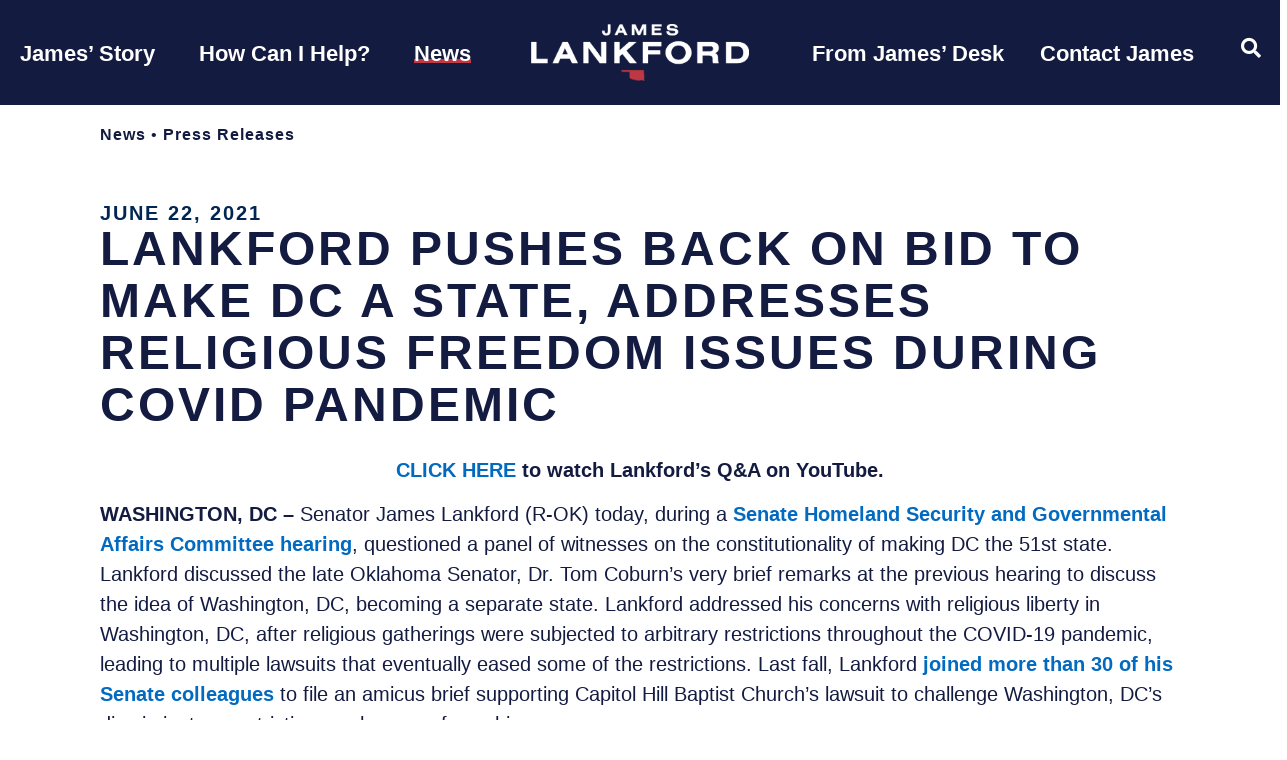

--- FILE ---
content_type: text/html; charset=UTF-8
request_url: https://www.lankford.senate.gov/news/press-releases/lankford-pushes-back-on-bid-to-make-dc-a-state-addresses-religious-freedom-issues-during-covid-pandemic/
body_size: 31027
content:
<!doctype html>
<html lang="en-US">
<head>
	<meta charset="UTF-8">
	<meta name="viewport" content="width=device-width, initial-scale=1">
	<link rel="profile" href="https://gmpg.org/xfn/11">
	<meta name='robots' content='index, follow, max-image-preview:large, max-snippet:-1, max-video-preview:-1' />
	<style>img:is([sizes="auto" i], [sizes^="auto," i]) { contain-intrinsic-size: 3000px 1500px }</style>
	
	<!-- This site is optimized with the Yoast SEO plugin v25.9 - https://yoast.com/wordpress/plugins/seo/ -->
	<title>Lankford Pushes Back on Bid to Make DC a State, Addresses Religious Freedom Issues during COVID Pandemic - Senator James Lankford</title>
	<link rel="canonical" href="https://www.lankford.senate.gov/news/press-releases/lankford-pushes-back-on-bid-to-make-dc-a-state-addresses-religious-freedom-issues-during-covid-pandemic/" />
	<meta property="og:locale" content="en_US" />
	<meta property="og:type" content="article" />
	<meta property="og:title" content="Lankford Pushes Back on Bid to Make DC a State, Addresses Religious Freedom Issues during COVID Pandemic - Senator James Lankford" />
	<meta property="og:description" content="CLICK HERE to watch Lankford&rsquo;s Q&amp;A on YouTube. WASHINGTON, DC &ndash; Senator James Lankford (R-OK) today, during a Senate Homeland Security and Governmental Affairs Committee hearing, questioned a panel of witnesses on the constitutionality of making DC the 51st state. Lankford discussed the late Oklahoma Senator, Dr. Tom Coburn&rsquo;s very brief remarks at the previous [&hellip;]" />
	<meta property="og:url" content="https://www.lankford.senate.gov/news/press-releases/lankford-pushes-back-on-bid-to-make-dc-a-state-addresses-religious-freedom-issues-during-covid-pandemic/" />
	<meta property="og:site_name" content="Senator James Lankford" />
	<meta property="article:publisher" content="https://www.facebook.com/SenatorLankford" />
	<meta property="og:image" content="https://www.lankford.senate.gov/wp-content/uploads/2023/09/sharelogo.png" />
	<meta property="og:image:width" content="1200" />
	<meta property="og:image:height" content="630" />
	<meta property="og:image:type" content="image/png" />
	<meta name="twitter:card" content="summary_large_image" />
	<meta name="twitter:site" content="@SenatorLankford" />
	<meta name="twitter:label1" content="Est. reading time" />
	<meta name="twitter:data1" content="5 minutes" />
	<script type="application/ld+json" class="yoast-schema-graph">{"@context":"https://schema.org","@graph":[{"@type":"WebPage","@id":"https://www.lankford.senate.gov/news/press-releases/lankford-pushes-back-on-bid-to-make-dc-a-state-addresses-religious-freedom-issues-during-covid-pandemic/","url":"https://www.lankford.senate.gov/news/press-releases/lankford-pushes-back-on-bid-to-make-dc-a-state-addresses-religious-freedom-issues-during-covid-pandemic/","name":"Lankford Pushes Back on Bid to Make DC a State, Addresses Religious Freedom Issues during COVID Pandemic - Senator James Lankford","isPartOf":{"@id":"https://www.lankford.senate.gov/#website"},"datePublished":"2021-06-22T13:22:00+00:00","breadcrumb":{"@id":"https://www.lankford.senate.gov/news/press-releases/lankford-pushes-back-on-bid-to-make-dc-a-state-addresses-religious-freedom-issues-during-covid-pandemic/#breadcrumb"},"inLanguage":"en-US","potentialAction":[{"@type":"ReadAction","target":["https://www.lankford.senate.gov/news/press-releases/lankford-pushes-back-on-bid-to-make-dc-a-state-addresses-religious-freedom-issues-during-covid-pandemic/"]}]},{"@type":"BreadcrumbList","@id":"https://www.lankford.senate.gov/news/press-releases/lankford-pushes-back-on-bid-to-make-dc-a-state-addresses-religious-freedom-issues-during-covid-pandemic/#breadcrumb","itemListElement":[{"@type":"ListItem","position":1,"name":"Home","item":"https://www.lankford.senate.gov/"},{"@type":"ListItem","position":2,"name":"Lankford Pushes Back on Bid to Make DC a State, Addresses Religious Freedom Issues during COVID Pandemic"}]},{"@type":"WebSite","@id":"https://www.lankford.senate.gov/#website","url":"https://www.lankford.senate.gov/","name":"Senator James Lankford","description":"United States Senator for Oklahoma","publisher":{"@id":"https://www.lankford.senate.gov/#organization"},"potentialAction":[{"@type":"SearchAction","target":{"@type":"EntryPoint","urlTemplate":"https://www.lankford.senate.gov/?s={search_term_string}"},"query-input":{"@type":"PropertyValueSpecification","valueRequired":true,"valueName":"search_term_string"}}],"inLanguage":"en-US"},{"@type":"Organization","@id":"https://www.lankford.senate.gov/#organization","name":"Senator James Lankford","url":"https://www.lankford.senate.gov/","logo":{"@type":"ImageObject","inLanguage":"en-US","@id":"https://www.lankford.senate.gov/#/schema/logo/image/","url":"https://www.lankford.senate.gov/wp-content/uploads/2023/09/sharelogo.png","contentUrl":"https://www.lankford.senate.gov/wp-content/uploads/2023/09/sharelogo.png","width":1200,"height":630,"caption":"Senator James Lankford"},"image":{"@id":"https://www.lankford.senate.gov/#/schema/logo/image/"},"sameAs":["https://www.facebook.com/SenatorLankford","https://x.com/SenatorLankford"]}]}</script>
	<!-- / Yoast SEO plugin. -->


<link rel="alternate" type="application/rss+xml" title="Senator James Lankford &raquo; Feed" href="https://www.lankford.senate.gov/feed/" />
<link rel="alternate" type="application/rss+xml" title="Senator James Lankford &raquo; Comments Feed" href="https://www.lankford.senate.gov/comments/feed/" />
<link rel="alternate" type="application/rss+xml" title="Senator James Lankford &raquo; Lankford Pushes Back on Bid to Make DC a State, Addresses Religious Freedom Issues during COVID Pandemic Comments Feed" href="https://www.lankford.senate.gov/news/press-releases/lankford-pushes-back-on-bid-to-make-dc-a-state-addresses-religious-freedom-issues-during-covid-pandemic/feed/" />
<script>
window._wpemojiSettings = {"baseUrl":"https:\/\/s.w.org\/images\/core\/emoji\/16.0.1\/72x72\/","ext":".png","svgUrl":"https:\/\/s.w.org\/images\/core\/emoji\/16.0.1\/svg\/","svgExt":".svg","source":{"concatemoji":"https:\/\/www.lankford.senate.gov\/wp-includes\/js\/wp-emoji-release.min.js?ver=6.8.2"}};
/*! This file is auto-generated */
!function(s,n){var o,i,e;function c(e){try{var t={supportTests:e,timestamp:(new Date).valueOf()};sessionStorage.setItem(o,JSON.stringify(t))}catch(e){}}function p(e,t,n){e.clearRect(0,0,e.canvas.width,e.canvas.height),e.fillText(t,0,0);var t=new Uint32Array(e.getImageData(0,0,e.canvas.width,e.canvas.height).data),a=(e.clearRect(0,0,e.canvas.width,e.canvas.height),e.fillText(n,0,0),new Uint32Array(e.getImageData(0,0,e.canvas.width,e.canvas.height).data));return t.every(function(e,t){return e===a[t]})}function u(e,t){e.clearRect(0,0,e.canvas.width,e.canvas.height),e.fillText(t,0,0);for(var n=e.getImageData(16,16,1,1),a=0;a<n.data.length;a++)if(0!==n.data[a])return!1;return!0}function f(e,t,n,a){switch(t){case"flag":return n(e,"\ud83c\udff3\ufe0f\u200d\u26a7\ufe0f","\ud83c\udff3\ufe0f\u200b\u26a7\ufe0f")?!1:!n(e,"\ud83c\udde8\ud83c\uddf6","\ud83c\udde8\u200b\ud83c\uddf6")&&!n(e,"\ud83c\udff4\udb40\udc67\udb40\udc62\udb40\udc65\udb40\udc6e\udb40\udc67\udb40\udc7f","\ud83c\udff4\u200b\udb40\udc67\u200b\udb40\udc62\u200b\udb40\udc65\u200b\udb40\udc6e\u200b\udb40\udc67\u200b\udb40\udc7f");case"emoji":return!a(e,"\ud83e\udedf")}return!1}function g(e,t,n,a){var r="undefined"!=typeof WorkerGlobalScope&&self instanceof WorkerGlobalScope?new OffscreenCanvas(300,150):s.createElement("canvas"),o=r.getContext("2d",{willReadFrequently:!0}),i=(o.textBaseline="top",o.font="600 32px Arial",{});return e.forEach(function(e){i[e]=t(o,e,n,a)}),i}function t(e){var t=s.createElement("script");t.src=e,t.defer=!0,s.head.appendChild(t)}"undefined"!=typeof Promise&&(o="wpEmojiSettingsSupports",i=["flag","emoji"],n.supports={everything:!0,everythingExceptFlag:!0},e=new Promise(function(e){s.addEventListener("DOMContentLoaded",e,{once:!0})}),new Promise(function(t){var n=function(){try{var e=JSON.parse(sessionStorage.getItem(o));if("object"==typeof e&&"number"==typeof e.timestamp&&(new Date).valueOf()<e.timestamp+604800&&"object"==typeof e.supportTests)return e.supportTests}catch(e){}return null}();if(!n){if("undefined"!=typeof Worker&&"undefined"!=typeof OffscreenCanvas&&"undefined"!=typeof URL&&URL.createObjectURL&&"undefined"!=typeof Blob)try{var e="postMessage("+g.toString()+"("+[JSON.stringify(i),f.toString(),p.toString(),u.toString()].join(",")+"));",a=new Blob([e],{type:"text/javascript"}),r=new Worker(URL.createObjectURL(a),{name:"wpTestEmojiSupports"});return void(r.onmessage=function(e){c(n=e.data),r.terminate(),t(n)})}catch(e){}c(n=g(i,f,p,u))}t(n)}).then(function(e){for(var t in e)n.supports[t]=e[t],n.supports.everything=n.supports.everything&&n.supports[t],"flag"!==t&&(n.supports.everythingExceptFlag=n.supports.everythingExceptFlag&&n.supports[t]);n.supports.everythingExceptFlag=n.supports.everythingExceptFlag&&!n.supports.flag,n.DOMReady=!1,n.readyCallback=function(){n.DOMReady=!0}}).then(function(){return e}).then(function(){var e;n.supports.everything||(n.readyCallback(),(e=n.source||{}).concatemoji?t(e.concatemoji):e.wpemoji&&e.twemoji&&(t(e.twemoji),t(e.wpemoji)))}))}((window,document),window._wpemojiSettings);
</script>
<link rel='stylesheet' id='hello-elementor-theme-style-css' href='https://www.lankford.senate.gov/wp-content/themes/hello-elementor/assets/css/theme.css?ver=3.4.4' media='all' />
<link rel='stylesheet' id='jet-menu-hello-css' href='https://www.lankford.senate.gov/wp-content/plugins/jet-menu/integration/themes/hello-elementor/assets/css/style.css?ver=2.4.15' media='all' />
<link rel='stylesheet' id='sbi_styles-css' href='https://www.lankford.senate.gov/wp-content/plugins/instagram-feed-pro/css/sbi-styles.min.css?ver=6.8.1' media='all' />
<link rel='stylesheet' id='sby_styles-css' href='https://www.lankford.senate.gov/wp-content/plugins/youtube-feed-pro/css/sb-youtube.min.css?ver=2.6.0' media='all' />
<style id='wp-emoji-styles-inline-css'>

	img.wp-smiley, img.emoji {
		display: inline !important;
		border: none !important;
		box-shadow: none !important;
		height: 1em !important;
		width: 1em !important;
		margin: 0 0.07em !important;
		vertical-align: -0.1em !important;
		background: none !important;
		padding: 0 !important;
	}
</style>
<link rel='stylesheet' id='wp-block-library-css' href='https://www.lankford.senate.gov/wp-includes/css/dist/block-library/style.min.css?ver=6.8.2' media='all' />
<link rel='stylesheet' id='jet-engine-frontend-css' href='https://www.lankford.senate.gov/wp-content/plugins/jet-engine/assets/css/frontend.css?ver=3.7.6' media='all' />
<style id='global-styles-inline-css'>
:root{--wp--preset--aspect-ratio--square: 1;--wp--preset--aspect-ratio--4-3: 4/3;--wp--preset--aspect-ratio--3-4: 3/4;--wp--preset--aspect-ratio--3-2: 3/2;--wp--preset--aspect-ratio--2-3: 2/3;--wp--preset--aspect-ratio--16-9: 16/9;--wp--preset--aspect-ratio--9-16: 9/16;--wp--preset--color--black: #000000;--wp--preset--color--cyan-bluish-gray: #abb8c3;--wp--preset--color--white: #ffffff;--wp--preset--color--pale-pink: #f78da7;--wp--preset--color--vivid-red: #cf2e2e;--wp--preset--color--luminous-vivid-orange: #ff6900;--wp--preset--color--luminous-vivid-amber: #fcb900;--wp--preset--color--light-green-cyan: #7bdcb5;--wp--preset--color--vivid-green-cyan: #00d084;--wp--preset--color--pale-cyan-blue: #8ed1fc;--wp--preset--color--vivid-cyan-blue: #0693e3;--wp--preset--color--vivid-purple: #9b51e0;--wp--preset--gradient--vivid-cyan-blue-to-vivid-purple: linear-gradient(135deg,rgba(6,147,227,1) 0%,rgb(155,81,224) 100%);--wp--preset--gradient--light-green-cyan-to-vivid-green-cyan: linear-gradient(135deg,rgb(122,220,180) 0%,rgb(0,208,130) 100%);--wp--preset--gradient--luminous-vivid-amber-to-luminous-vivid-orange: linear-gradient(135deg,rgba(252,185,0,1) 0%,rgba(255,105,0,1) 100%);--wp--preset--gradient--luminous-vivid-orange-to-vivid-red: linear-gradient(135deg,rgba(255,105,0,1) 0%,rgb(207,46,46) 100%);--wp--preset--gradient--very-light-gray-to-cyan-bluish-gray: linear-gradient(135deg,rgb(238,238,238) 0%,rgb(169,184,195) 100%);--wp--preset--gradient--cool-to-warm-spectrum: linear-gradient(135deg,rgb(74,234,220) 0%,rgb(151,120,209) 20%,rgb(207,42,186) 40%,rgb(238,44,130) 60%,rgb(251,105,98) 80%,rgb(254,248,76) 100%);--wp--preset--gradient--blush-light-purple: linear-gradient(135deg,rgb(255,206,236) 0%,rgb(152,150,240) 100%);--wp--preset--gradient--blush-bordeaux: linear-gradient(135deg,rgb(254,205,165) 0%,rgb(254,45,45) 50%,rgb(107,0,62) 100%);--wp--preset--gradient--luminous-dusk: linear-gradient(135deg,rgb(255,203,112) 0%,rgb(199,81,192) 50%,rgb(65,88,208) 100%);--wp--preset--gradient--pale-ocean: linear-gradient(135deg,rgb(255,245,203) 0%,rgb(182,227,212) 50%,rgb(51,167,181) 100%);--wp--preset--gradient--electric-grass: linear-gradient(135deg,rgb(202,248,128) 0%,rgb(113,206,126) 100%);--wp--preset--gradient--midnight: linear-gradient(135deg,rgb(2,3,129) 0%,rgb(40,116,252) 100%);--wp--preset--font-size--small: 13px;--wp--preset--font-size--medium: 20px;--wp--preset--font-size--large: 36px;--wp--preset--font-size--x-large: 42px;--wp--preset--spacing--20: 0.44rem;--wp--preset--spacing--30: 0.67rem;--wp--preset--spacing--40: 1rem;--wp--preset--spacing--50: 1.5rem;--wp--preset--spacing--60: 2.25rem;--wp--preset--spacing--70: 3.38rem;--wp--preset--spacing--80: 5.06rem;--wp--preset--shadow--natural: 6px 6px 9px rgba(0, 0, 0, 0.2);--wp--preset--shadow--deep: 12px 12px 50px rgba(0, 0, 0, 0.4);--wp--preset--shadow--sharp: 6px 6px 0px rgba(0, 0, 0, 0.2);--wp--preset--shadow--outlined: 6px 6px 0px -3px rgba(255, 255, 255, 1), 6px 6px rgba(0, 0, 0, 1);--wp--preset--shadow--crisp: 6px 6px 0px rgba(0, 0, 0, 1);}:root { --wp--style--global--content-size: 800px;--wp--style--global--wide-size: 1200px; }:where(body) { margin: 0; }.wp-site-blocks > .alignleft { float: left; margin-right: 2em; }.wp-site-blocks > .alignright { float: right; margin-left: 2em; }.wp-site-blocks > .aligncenter { justify-content: center; margin-left: auto; margin-right: auto; }:where(.wp-site-blocks) > * { margin-block-start: 24px; margin-block-end: 0; }:where(.wp-site-blocks) > :first-child { margin-block-start: 0; }:where(.wp-site-blocks) > :last-child { margin-block-end: 0; }:root { --wp--style--block-gap: 24px; }:root :where(.is-layout-flow) > :first-child{margin-block-start: 0;}:root :where(.is-layout-flow) > :last-child{margin-block-end: 0;}:root :where(.is-layout-flow) > *{margin-block-start: 24px;margin-block-end: 0;}:root :where(.is-layout-constrained) > :first-child{margin-block-start: 0;}:root :where(.is-layout-constrained) > :last-child{margin-block-end: 0;}:root :where(.is-layout-constrained) > *{margin-block-start: 24px;margin-block-end: 0;}:root :where(.is-layout-flex){gap: 24px;}:root :where(.is-layout-grid){gap: 24px;}.is-layout-flow > .alignleft{float: left;margin-inline-start: 0;margin-inline-end: 2em;}.is-layout-flow > .alignright{float: right;margin-inline-start: 2em;margin-inline-end: 0;}.is-layout-flow > .aligncenter{margin-left: auto !important;margin-right: auto !important;}.is-layout-constrained > .alignleft{float: left;margin-inline-start: 0;margin-inline-end: 2em;}.is-layout-constrained > .alignright{float: right;margin-inline-start: 2em;margin-inline-end: 0;}.is-layout-constrained > .aligncenter{margin-left: auto !important;margin-right: auto !important;}.is-layout-constrained > :where(:not(.alignleft):not(.alignright):not(.alignfull)){max-width: var(--wp--style--global--content-size);margin-left: auto !important;margin-right: auto !important;}.is-layout-constrained > .alignwide{max-width: var(--wp--style--global--wide-size);}body .is-layout-flex{display: flex;}.is-layout-flex{flex-wrap: wrap;align-items: center;}.is-layout-flex > :is(*, div){margin: 0;}body .is-layout-grid{display: grid;}.is-layout-grid > :is(*, div){margin: 0;}body{padding-top: 0px;padding-right: 0px;padding-bottom: 0px;padding-left: 0px;}a:where(:not(.wp-element-button)){text-decoration: underline;}:root :where(.wp-element-button, .wp-block-button__link){background-color: #32373c;border-width: 0;color: #fff;font-family: inherit;font-size: inherit;line-height: inherit;padding: calc(0.667em + 2px) calc(1.333em + 2px);text-decoration: none;}.has-black-color{color: var(--wp--preset--color--black) !important;}.has-cyan-bluish-gray-color{color: var(--wp--preset--color--cyan-bluish-gray) !important;}.has-white-color{color: var(--wp--preset--color--white) !important;}.has-pale-pink-color{color: var(--wp--preset--color--pale-pink) !important;}.has-vivid-red-color{color: var(--wp--preset--color--vivid-red) !important;}.has-luminous-vivid-orange-color{color: var(--wp--preset--color--luminous-vivid-orange) !important;}.has-luminous-vivid-amber-color{color: var(--wp--preset--color--luminous-vivid-amber) !important;}.has-light-green-cyan-color{color: var(--wp--preset--color--light-green-cyan) !important;}.has-vivid-green-cyan-color{color: var(--wp--preset--color--vivid-green-cyan) !important;}.has-pale-cyan-blue-color{color: var(--wp--preset--color--pale-cyan-blue) !important;}.has-vivid-cyan-blue-color{color: var(--wp--preset--color--vivid-cyan-blue) !important;}.has-vivid-purple-color{color: var(--wp--preset--color--vivid-purple) !important;}.has-black-background-color{background-color: var(--wp--preset--color--black) !important;}.has-cyan-bluish-gray-background-color{background-color: var(--wp--preset--color--cyan-bluish-gray) !important;}.has-white-background-color{background-color: var(--wp--preset--color--white) !important;}.has-pale-pink-background-color{background-color: var(--wp--preset--color--pale-pink) !important;}.has-vivid-red-background-color{background-color: var(--wp--preset--color--vivid-red) !important;}.has-luminous-vivid-orange-background-color{background-color: var(--wp--preset--color--luminous-vivid-orange) !important;}.has-luminous-vivid-amber-background-color{background-color: var(--wp--preset--color--luminous-vivid-amber) !important;}.has-light-green-cyan-background-color{background-color: var(--wp--preset--color--light-green-cyan) !important;}.has-vivid-green-cyan-background-color{background-color: var(--wp--preset--color--vivid-green-cyan) !important;}.has-pale-cyan-blue-background-color{background-color: var(--wp--preset--color--pale-cyan-blue) !important;}.has-vivid-cyan-blue-background-color{background-color: var(--wp--preset--color--vivid-cyan-blue) !important;}.has-vivid-purple-background-color{background-color: var(--wp--preset--color--vivid-purple) !important;}.has-black-border-color{border-color: var(--wp--preset--color--black) !important;}.has-cyan-bluish-gray-border-color{border-color: var(--wp--preset--color--cyan-bluish-gray) !important;}.has-white-border-color{border-color: var(--wp--preset--color--white) !important;}.has-pale-pink-border-color{border-color: var(--wp--preset--color--pale-pink) !important;}.has-vivid-red-border-color{border-color: var(--wp--preset--color--vivid-red) !important;}.has-luminous-vivid-orange-border-color{border-color: var(--wp--preset--color--luminous-vivid-orange) !important;}.has-luminous-vivid-amber-border-color{border-color: var(--wp--preset--color--luminous-vivid-amber) !important;}.has-light-green-cyan-border-color{border-color: var(--wp--preset--color--light-green-cyan) !important;}.has-vivid-green-cyan-border-color{border-color: var(--wp--preset--color--vivid-green-cyan) !important;}.has-pale-cyan-blue-border-color{border-color: var(--wp--preset--color--pale-cyan-blue) !important;}.has-vivid-cyan-blue-border-color{border-color: var(--wp--preset--color--vivid-cyan-blue) !important;}.has-vivid-purple-border-color{border-color: var(--wp--preset--color--vivid-purple) !important;}.has-vivid-cyan-blue-to-vivid-purple-gradient-background{background: var(--wp--preset--gradient--vivid-cyan-blue-to-vivid-purple) !important;}.has-light-green-cyan-to-vivid-green-cyan-gradient-background{background: var(--wp--preset--gradient--light-green-cyan-to-vivid-green-cyan) !important;}.has-luminous-vivid-amber-to-luminous-vivid-orange-gradient-background{background: var(--wp--preset--gradient--luminous-vivid-amber-to-luminous-vivid-orange) !important;}.has-luminous-vivid-orange-to-vivid-red-gradient-background{background: var(--wp--preset--gradient--luminous-vivid-orange-to-vivid-red) !important;}.has-very-light-gray-to-cyan-bluish-gray-gradient-background{background: var(--wp--preset--gradient--very-light-gray-to-cyan-bluish-gray) !important;}.has-cool-to-warm-spectrum-gradient-background{background: var(--wp--preset--gradient--cool-to-warm-spectrum) !important;}.has-blush-light-purple-gradient-background{background: var(--wp--preset--gradient--blush-light-purple) !important;}.has-blush-bordeaux-gradient-background{background: var(--wp--preset--gradient--blush-bordeaux) !important;}.has-luminous-dusk-gradient-background{background: var(--wp--preset--gradient--luminous-dusk) !important;}.has-pale-ocean-gradient-background{background: var(--wp--preset--gradient--pale-ocean) !important;}.has-electric-grass-gradient-background{background: var(--wp--preset--gradient--electric-grass) !important;}.has-midnight-gradient-background{background: var(--wp--preset--gradient--midnight) !important;}.has-small-font-size{font-size: var(--wp--preset--font-size--small) !important;}.has-medium-font-size{font-size: var(--wp--preset--font-size--medium) !important;}.has-large-font-size{font-size: var(--wp--preset--font-size--large) !important;}.has-x-large-font-size{font-size: var(--wp--preset--font-size--x-large) !important;}
:root :where(.wp-block-pullquote){font-size: 1.5em;line-height: 1.6;}
</style>
<link rel='stylesheet' id='hello-elementor-css' href='https://www.lankford.senate.gov/wp-content/themes/hello-elementor/assets/css/reset.css?ver=3.4.4' media='all' />
<link rel='stylesheet' id='hello-elementor-header-footer-css' href='https://www.lankford.senate.gov/wp-content/themes/hello-elementor/assets/css/header-footer.css?ver=3.4.4' media='all' />
<link rel='stylesheet' id='font-awesome-all-css' href='https://www.lankford.senate.gov/wp-content/plugins/jet-menu/assets/public/lib/font-awesome/css/all.min.css?ver=5.12.0' media='all' />
<link rel='stylesheet' id='font-awesome-v4-shims-css' href='https://www.lankford.senate.gov/wp-content/plugins/jet-menu/assets/public/lib/font-awesome/css/v4-shims.min.css?ver=5.12.0' media='all' />
<link rel='stylesheet' id='jet-menu-public-styles-css' href='https://www.lankford.senate.gov/wp-content/plugins/jet-menu/assets/public/css/public.css?ver=2.4.15' media='all' />
<link rel='stylesheet' id='jet-popup-frontend-css' href='https://www.lankford.senate.gov/wp-content/plugins/jet-popup/assets/css/jet-popup-frontend.css?ver=2.0.18' media='all' />
<link rel='stylesheet' id='elementor-frontend-css' href='https://www.lankford.senate.gov/wp-content/plugins/elementor/assets/css/frontend.min.css?ver=3.31.5' media='all' />
<link rel='stylesheet' id='widget-heading-css' href='https://www.lankford.senate.gov/wp-content/plugins/elementor/assets/css/widget-heading.min.css?ver=3.31.5' media='all' />
<link rel='stylesheet' id='widget-image-css' href='https://www.lankford.senate.gov/wp-content/plugins/elementor/assets/css/widget-image.min.css?ver=3.31.5' media='all' />
<link rel='stylesheet' id='e-animation-grow-css' href='https://www.lankford.senate.gov/wp-content/plugins/elementor/assets/lib/animations/styles/e-animation-grow.min.css?ver=3.31.5' media='all' />
<link rel='stylesheet' id='widget-social-icons-css' href='https://www.lankford.senate.gov/wp-content/plugins/elementor/assets/css/widget-social-icons.min.css?ver=3.31.5' media='all' />
<link rel='stylesheet' id='e-apple-webkit-css' href='https://www.lankford.senate.gov/wp-content/plugins/elementor/assets/css/conditionals/apple-webkit.min.css?ver=3.31.5' media='all' />
<link rel='stylesheet' id='e-sticky-css' href='https://www.lankford.senate.gov/wp-content/plugins/elementor-pro/assets/css/modules/sticky.min.css?ver=3.31.3' media='all' />
<link rel='stylesheet' id='widget-spacer-css' href='https://www.lankford.senate.gov/wp-content/plugins/elementor/assets/css/widget-spacer.min.css?ver=3.31.5' media='all' />
<link rel='stylesheet' id='widget-nav-menu-css' href='https://www.lankford.senate.gov/wp-content/plugins/elementor-pro/assets/css/widget-nav-menu.min.css?ver=3.31.3' media='all' />
<link rel='stylesheet' id='widget-post-info-css' href='https://www.lankford.senate.gov/wp-content/plugins/elementor-pro/assets/css/widget-post-info.min.css?ver=3.31.3' media='all' />
<link rel='stylesheet' id='widget-icon-list-css' href='https://www.lankford.senate.gov/wp-content/plugins/elementor/assets/css/widget-icon-list.min.css?ver=3.31.5' media='all' />
<link rel='stylesheet' id='elementor-icons-shared-0-css' href='https://www.lankford.senate.gov/wp-content/plugins/elementor/assets/lib/font-awesome/css/fontawesome.min.css?ver=5.15.3' media='all' />
<link rel='stylesheet' id='elementor-icons-fa-regular-css' href='https://www.lankford.senate.gov/wp-content/plugins/elementor/assets/lib/font-awesome/css/regular.min.css?ver=5.15.3' media='all' />
<link rel='stylesheet' id='elementor-icons-fa-solid-css' href='https://www.lankford.senate.gov/wp-content/plugins/elementor/assets/lib/font-awesome/css/solid.min.css?ver=5.15.3' media='all' />
<link rel='stylesheet' id='widget-share-buttons-css' href='https://www.lankford.senate.gov/wp-content/plugins/elementor-pro/assets/css/widget-share-buttons.min.css?ver=3.31.3' media='all' />
<link rel='stylesheet' id='elementor-icons-fa-brands-css' href='https://www.lankford.senate.gov/wp-content/plugins/elementor/assets/lib/font-awesome/css/brands.min.css?ver=5.15.3' media='all' />
<link rel='stylesheet' id='widget-post-navigation-css' href='https://www.lankford.senate.gov/wp-content/plugins/elementor-pro/assets/css/widget-post-navigation.min.css?ver=3.31.3' media='all' />
<link rel='stylesheet' id='jet-blocks-css' href='https://www.lankford.senate.gov/wp-content/uploads/elementor/css/custom-jet-blocks.css?ver=1.3.20.1' media='all' />
<link rel='stylesheet' id='elementor-icons-css' href='https://www.lankford.senate.gov/wp-content/plugins/elementor/assets/lib/eicons/css/elementor-icons.min.css?ver=5.43.0' media='all' />
<link rel='stylesheet' id='elementor-post-270-css' href='https://www.lankford.senate.gov/wp-content/uploads/elementor/css/post-270.css?ver=1768769868' media='all' />
<link rel='stylesheet' id='sby-styles-css' href='https://www.lankford.senate.gov/wp-content/plugins/youtube-feed-pro/css/sb-youtube.min.css?ver=2.6.0' media='all' />
<link rel='stylesheet' id='font-awesome-5-all-css' href='https://www.lankford.senate.gov/wp-content/plugins/elementor/assets/lib/font-awesome/css/all.min.css?ver=3.31.5' media='all' />
<link rel='stylesheet' id='font-awesome-4-shim-css' href='https://www.lankford.senate.gov/wp-content/plugins/elementor/assets/lib/font-awesome/css/v4-shims.min.css?ver=3.31.5' media='all' />
<link rel='stylesheet' id='sbistyles-css' href='https://www.lankford.senate.gov/wp-content/plugins/instagram-feed-pro/css/sbi-styles.min.css?ver=6.8.1' media='all' />
<link rel='stylesheet' id='elementor-post-6776-css' href='https://www.lankford.senate.gov/wp-content/uploads/elementor/css/post-6776.css?ver=1768769868' media='all' />
<link rel='stylesheet' id='elementor-post-1172-css' href='https://www.lankford.senate.gov/wp-content/uploads/elementor/css/post-1172.css?ver=1768769868' media='all' />
<link rel='stylesheet' id='elementor-post-397-css' href='https://www.lankford.senate.gov/wp-content/uploads/elementor/css/post-397.css?ver=1768769883' media='all' />
<link rel='stylesheet' id='elementor-post-924-css' href='https://www.lankford.senate.gov/wp-content/uploads/elementor/css/post-924.css?ver=1768769883' media='all' />
<link rel='stylesheet' id='hello-elementor-child-style-css' href='https://www.lankford.senate.gov/wp-content/themes/hello-theme-child-master/style.css?ver=1.0.0' media='all' />
<link rel='stylesheet' id='photonic-slider-css' href='https://www.lankford.senate.gov/wp-content/plugins/photonic/include/ext/splide/splide.min.css?ver=20250925-160055' media='all' />
<link rel='stylesheet' id='photonic-lightbox-css' href='https://www.lankford.senate.gov/wp-content/plugins/photonic/include/ext/baguettebox/baguettebox.min.css?ver=20250925-160055' media='all' />
<link rel='stylesheet' id='photonic-css' href='https://www.lankford.senate.gov/wp-content/plugins/photonic/include/css/front-end/core/photonic.min.css?ver=20250925-160055' media='all' />
<style id='photonic-inline-css'>
/* Retrieved from saved CSS */
.photonic-panel { background:  rgb(17,17,17)  !important;

	border-top: none;
	border-right: none;
	border-bottom: none;
	border-left: none;
 }
.photonic-flickr-stream .photonic-pad-photosets { margin: 10px; }
.photonic-flickr-stream .photonic-pad-galleries { margin: 10px; }
.photonic-flickr-stream .photonic-pad-photos { padding: 5px 10px; }
.photonic-google-stream .photonic-pad-photos { padding: 5px 10px; }
.photonic-zenfolio-stream .photonic-pad-photos { padding: 5px 10px; }
.photonic-zenfolio-stream .photonic-pad-photosets { margin: 5px 10px; }
.photonic-smug-stream .photonic-pad-albums { margin: 10px; }
.photonic-smug-stream .photonic-pad-photos { padding: 5px 10px; }
.photonic-random-layout .photonic-thumb { padding: 2px}
.photonic-masonry-layout .photonic-thumb { padding: 2px}
.photonic-mosaic-layout .photonic-thumb { padding: 2px}

</style>
<link rel='stylesheet' id='jquery-chosen-css' href='https://www.lankford.senate.gov/wp-content/plugins/jet-search/assets/lib/chosen/chosen.min.css?ver=1.8.7' media='all' />
<link rel='stylesheet' id='jet-search-css' href='https://www.lankford.senate.gov/wp-content/plugins/jet-search/assets/css/jet-search.css?ver=3.5.14' media='all' />
<link rel='stylesheet' id='eael-general-css' href='https://www.lankford.senate.gov/wp-content/plugins/essential-addons-for-elementor-lite/assets/front-end/css/view/general.min.css?ver=6.3.1' media='all' />
<link rel='stylesheet' id='elementor-gf-local-inter-css' href='https://www.lankford.senate.gov/wp-content/uploads/elementor/google-fonts/css/inter.css?ver=1758805248' media='all' />
<link rel='stylesheet' id='elementor-gf-local-alexandria-css' href='https://www.lankford.senate.gov/wp-content/uploads/elementor/google-fonts/css/alexandria.css?ver=1758805253' media='all' />
<link rel='stylesheet' id='elementor-gf-local-roboto-css' href='https://www.lankford.senate.gov/wp-content/uploads/elementor/google-fonts/css/roboto.css?ver=1758805298' media='all' />
<link rel='stylesheet' id='elementor-gf-local-playfairdisplay-css' href='https://www.lankford.senate.gov/wp-content/uploads/elementor/google-fonts/css/playfairdisplay.css?ver=1758805305' media='all' />
<link rel='stylesheet' id='elementor-gf-local-robotocondensed-css' href='https://www.lankford.senate.gov/wp-content/uploads/elementor/google-fonts/css/robotocondensed.css?ver=1758805322' media='all' />
<script src="https://www.lankford.senate.gov/wp-includes/js/jquery/jquery.min.js?ver=3.7.1" id="jquery-core-js"></script>
<script src="https://www.lankford.senate.gov/wp-includes/js/jquery/jquery-migrate.min.js?ver=3.4.1" id="jquery-migrate-js"></script>
<script src="https://www.lankford.senate.gov/wp-includes/js/imagesloaded.min.js?ver=6.8.2" id="imagesLoaded-js"></script>
<script src="https://www.lankford.senate.gov/wp-content/plugins/elementor/assets/lib/font-awesome/js/v4-shims.min.js?ver=3.31.5" id="font-awesome-4-shim-js"></script>
<link rel="https://api.w.org/" href="https://www.lankford.senate.gov/wp-json/" /><link rel="alternate" title="JSON" type="application/json" href="https://www.lankford.senate.gov/wp-json/wp/v2/press_releases/1959" /><link rel="EditURI" type="application/rsd+xml" title="RSD" href="https://www.lankford.senate.gov/xmlrpc.php?rsd" />
<meta name="generator" content="WordPress 6.8.2" />
<link rel='shortlink' href='https://www.lankford.senate.gov/?p=1959' />
<link rel="alternate" title="oEmbed (JSON)" type="application/json+oembed" href="https://www.lankford.senate.gov/wp-json/oembed/1.0/embed?url=https%3A%2F%2Fwww.lankford.senate.gov%2Fnews%2Fpress-releases%2Flankford-pushes-back-on-bid-to-make-dc-a-state-addresses-religious-freedom-issues-during-covid-pandemic%2F" />
<link rel="alternate" title="oEmbed (XML)" type="text/xml+oembed" href="https://www.lankford.senate.gov/wp-json/oembed/1.0/embed?url=https%3A%2F%2Fwww.lankford.senate.gov%2Fnews%2Fpress-releases%2Flankford-pushes-back-on-bid-to-make-dc-a-state-addresses-religious-freedom-issues-during-covid-pandemic%2F&#038;format=xml" />
<meta name="generator" content="Elementor 3.31.5; features: additional_custom_breakpoints, e_element_cache; settings: css_print_method-external, google_font-enabled, font_display-swap">
<link rel='stylesheet' href='/wp-content/uploads/elementor/custom-icons/icomoon/style.css' />
<link href="/wp-content/uploads/elementor/custom-icons/custom-lankford/style.css" rel="stylesheet" type="text/css">
<!-- https://www.srihash.org/ -->
<script src="https://cdnjs.cloudflare.com/ajax/libs/gsap/3.12.2/gsap.min.js" integrity="sha384-d+vyQ0dYcymoP8ndq2hW7FGC50nqGdXUEgoOUGxbbkAJwZqL7h+jKN0GGgn9hFDS" crossorigin="anonymous"></script>
<script src="https://cdnjs.cloudflare.com/ajax/libs/gsap/3.12.2/ScrollTrigger.min.js" integrity="sha384-poC0r6usQOX2Ayt/VGA+t81H6V3iN9L+Irz9iO8o+s0X20tLpzc9DOOtnKxhaQSE" crossorigin="anonymous"></script>

<!-- SAA Provided Adobe Analytics -->
<script src="https://assets.adobedtm.com/566dc2d26e4f/f8d2f26c1eac/launch-3a705652822d.min.js" async></script>

			<style>
				.e-con.e-parent:nth-of-type(n+4):not(.e-lazyloaded):not(.e-no-lazyload),
				.e-con.e-parent:nth-of-type(n+4):not(.e-lazyloaded):not(.e-no-lazyload) * {
					background-image: none !important;
				}
				@media screen and (max-height: 1024px) {
					.e-con.e-parent:nth-of-type(n+3):not(.e-lazyloaded):not(.e-no-lazyload),
					.e-con.e-parent:nth-of-type(n+3):not(.e-lazyloaded):not(.e-no-lazyload) * {
						background-image: none !important;
					}
				}
				@media screen and (max-height: 640px) {
					.e-con.e-parent:nth-of-type(n+2):not(.e-lazyloaded):not(.e-no-lazyload),
					.e-con.e-parent:nth-of-type(n+2):not(.e-lazyloaded):not(.e-no-lazyload) * {
						background-image: none !important;
					}
				}
			</style>
			<link rel="icon" href="https://www.lankford.senate.gov/wp-content/uploads/2023/02/Lankford_Favicon.svg" sizes="32x32" />
<link rel="icon" href="https://www.lankford.senate.gov/wp-content/uploads/2023/02/Lankford_Favicon.svg" sizes="192x192" />
<link rel="apple-touch-icon" href="https://www.lankford.senate.gov/wp-content/uploads/2023/02/Lankford_Favicon.svg" />
<meta name="msapplication-TileImage" content="https://www.lankford.senate.gov/wp-content/uploads/2023/02/Lankford_Favicon.svg" />
		<style id="wp-custom-css">
			/* BOOTSTRAP 4 LAYOUT */
.row { display: flex; flex-wrap: wrap; margin-right: -1rem; margin-left: -1rem }
.no-gutters { margin-right: 0; margin-left: 0 }
.no-gutters>.col,.no-gutters>[class*=col-] { padding-right: 0; padding-left: 0 }
[class*=col-] { position: relative; width: 100%; padding-right: 1rem; padding-left: 1rem }
.col { flex-basis: 0; flex-grow: 1; max-width: 100% }
.row-cols-1>* { flex: 0 0 100%; max-width: 100% }
.row-cols-2>* { flex: 0 0 50%; max-width: 50% }
.row-cols-3>* { flex: 0 0 33.3333333333%; max-width: 33.3333333333% }
.row-cols-4>* { flex: 0 0 25%; max-width: 25% }
.row-cols-5>* { flex: 0 0 20%; max-width: 20% }
.row-cols-6>* { flex: 0 0 16.6666666667%; max-width: 16.6666666667% }
.col-auto { flex: 0 0 auto; width: auto; max-width: 100% }
.col-1 { flex: 0 0 8.33333333%; max-width: 8.33333333% }
.col-2 { flex: 0 0 16.66666667%; max-width: 16.66666667% }
.col-3 { flex: 0 0 25%; max-width: 25% }
.col-4 { flex: 0 0 33.33333333%; max-width: 33.33333333% }
.col-5 { flex: 0 0 41.66666667%; max-width: 41.66666667% }
.col-6 { flex: 0 0 50%; max-width: 50% }
.col-7 { flex: 0 0 58.33333333%; max-width: 58.33333333% }
.col-8 { flex: 0 0 66.66666667%; max-width: 66.66666667% }
.col-9 { flex: 0 0 75%; max-width: 75% }
.col-10 { flex: 0 0 83.33333333%; max-width: 83.33333333% }
.col-11 { flex: 0 0 91.66666667%; max-width: 91.66666667% }
.col-12 { flex: 0 0 100%; max-width: 100% }
.order-first { order: -1 }
.order-last { order: 13 }
.order-0 { order: 0 }
.order-1 { order: 1 }
.order-2 { order: 2 }
.order-3 { order: 3 }
.order-4 { order: 4 }
.order-5 { order: 5 }
.order-6 { order: 6 }
.order-7 { order: 7 }
.order-8 { order: 8 }
.order-9 { order: 9 }
.order-10 { order: 10 }
.order-11 { order: 11 }
.order-12 { order: 12 }
.offset-1 { margin-left: 8.33333333% }
.offset-2 { margin-left: 16.66666667% }
.offset-3 { margin-left: 25% }
.offset-4 { margin-left: 33.33333333% }
.offset-5 { margin-left: 41.66666667% }
.offset-6 { margin-left: 50% }
.offset-7 { margin-left: 58.33333333% }
.offset-8 { margin-left: 66.66666667% }
.offset-9 { margin-left: 75% }
.offset-10 { margin-left: 83.33333333% }
.offset-11 { margin-left: 91.66666667% }
@media (min-width: 576px) { .col-sm { flex-basis:0; flex-grow: 1; max-width: 100% } .row-cols-sm-1>* { flex: 0 0 100%; max-width: 100% } .row-cols-sm-2>* { flex: 0 0 50%; max-width: 50% } .row-cols-sm-3>* { flex: 0 0 33.3333333333%; max-width: 33.3333333333% } .row-cols-sm-4>* { flex: 0 0 25%; max-width: 25% } .row-cols-sm-5>* { flex: 0 0 20%; max-width: 20% } .row-cols-sm-6>* { flex: 0 0 16.6666666667%; max-width: 16.6666666667% } .col-sm-auto { flex: 0 0 auto; width: auto; max-width: 100% } .col-sm-1 { flex: 0 0 8.33333333%; max-width: 8.33333333% } .col-sm-2 { flex: 0 0 16.66666667%; max-width: 16.66666667% } .col-sm-3 { flex: 0 0 25%; max-width: 25% } .col-sm-4 { flex: 0 0 33.33333333%; max-width: 33.33333333% } .col-sm-5 { flex: 0 0 41.66666667%; max-width: 41.66666667% } .col-sm-6 { flex: 0 0 50%; max-width: 50% } .col-sm-7 { flex: 0 0 58.33333333%; max-width: 58.33333333% } .col-sm-8 { flex: 0 0 66.66666667%; max-width: 66.66666667% } .col-sm-9 { flex: 0 0 75%; max-width: 75% } .col-sm-10 { flex: 0 0 83.33333333%; max-width: 83.33333333% } .col-sm-11 { flex: 0 0 91.66666667%; max-width: 91.66666667% } .col-sm-12 { flex: 0 0 100%; max-width: 100% } .order-sm-first { order: -1 } .order-sm-last { order: 13 } .order-sm-0 { order: 0 } .order-sm-1 { order: 1 } .order-sm-2 { order: 2 } .order-sm-3 { order: 3 } .order-sm-4 { order: 4 } .order-sm-5 { order: 5 } .order-sm-6 { order: 6 } .order-sm-7 { order: 7 } .order-sm-8 { order: 8 } .order-sm-9 { order: 9 } .order-sm-10 { order: 10 } .order-sm-11 { order: 11 } .order-sm-12 { order: 12 } .offset-sm-0 { margin-left: 0 } .offset-sm-1 { margin-left: 8.33333333% } .offset-sm-2 { margin-left: 16.66666667% } .offset-sm-3 { margin-left: 25% } .offset-sm-4 { margin-left: 33.33333333% } .offset-sm-5 { margin-left: 41.66666667% } .offset-sm-6 { margin-left: 50% } .offset-sm-7 { margin-left: 58.33333333% } .offset-sm-8 { margin-left: 66.66666667% } .offset-sm-9 { margin-left: 75% } .offset-sm-10 { margin-left: 83.33333333% } .offset-sm-11 { margin-left: 91.66666667% } }
@media (min-width: 768px) { .col-md { flex-basis:0; flex-grow: 1; max-width: 100% } .row-cols-md-1>* { flex: 0 0 100%; max-width: 100% } .row-cols-md-2>* { flex: 0 0 50%; max-width: 50% } .row-cols-md-3>* { flex: 0 0 33.3333333333%; max-width: 33.3333333333% } .row-cols-md-4>* { flex: 0 0 25%; max-width: 25% } .row-cols-md-5>* { flex: 0 0 20%; max-width: 20% } .row-cols-md-6>* { flex: 0 0 16.6666666667%; max-width: 16.6666666667% } .col-md-auto { flex: 0 0 auto; width: auto; max-width: 100% } .col-md-1 { flex: 0 0 8.33333333%; max-width: 8.33333333% } .col-md-2 { flex: 0 0 16.66666667%; max-width: 16.66666667% } .col-md-3 { flex: 0 0 25%; max-width: 25% } .col-md-4 { flex: 0 0 33.33333333%; max-width: 33.33333333% } .col-md-5 { flex: 0 0 41.66666667%; max-width: 41.66666667% } .col-md-6 { flex: 0 0 50%; max-width: 50% } .col-md-7 { flex: 0 0 58.33333333%; max-width: 58.33333333% } .col-md-8 { flex: 0 0 66.66666667%; max-width: 66.66666667% } .col-md-9 { flex: 0 0 75%; max-width: 75% } .col-md-10 { flex: 0 0 83.33333333%; max-width: 83.33333333% } .col-md-11 { flex: 0 0 91.66666667%; max-width: 91.66666667% } .col-md-12 { flex: 0 0 100%; max-width: 100% } .order-md-first { order: -1 } .order-md-last { order: 13 } .order-md-0 { order: 0 } .order-md-1 { order: 1 } .order-md-2 { order: 2 } .order-md-3 { order: 3 } .order-md-4 { order: 4 } .order-md-5 { order: 5 } .order-md-6 { order: 6 } .order-md-7 { order: 7 } .order-md-8 { order: 8 } .order-md-9 { order: 9 } .order-md-10 { order: 10 } .order-md-11 { order: 11 } .order-md-12 { order: 12 } .offset-md-0 { margin-left: 0 } .offset-md-1 { margin-left: 8.33333333% } .offset-md-2 { margin-left: 16.66666667% } .offset-md-3 { margin-left: 25% } .offset-md-4 { margin-left: 33.33333333% } .offset-md-5 { margin-left: 41.66666667% } .offset-md-6 { margin-left: 50% } .offset-md-7 { margin-left: 58.33333333% } .offset-md-8 { margin-left: 66.66666667% } .offset-md-9 { margin-left: 75% } .offset-md-10 { margin-left: 83.33333333% } .offset-md-11 { margin-left: 91.66666667% } }
@media (min-width: 992px) { .col-lg { flex-basis:0; flex-grow: 1; max-width: 100% } .row-cols-lg-1>* { flex: 0 0 100%; max-width: 100% } .row-cols-lg-2>* { flex: 0 0 50%; max-width: 50% } .row-cols-lg-3>* { flex: 0 0 33.3333333333%; max-width: 33.3333333333% } .row-cols-lg-4>* { flex: 0 0 25%; max-width: 25% } .row-cols-lg-5>* { flex: 0 0 20%; max-width: 20% } .row-cols-lg-6>* { flex: 0 0 16.6666666667%; max-width: 16.6666666667% } .col-lg-auto { flex: 0 0 auto; width: auto; max-width: 100% } .col-lg-1 { flex: 0 0 8.33333333%; max-width: 8.33333333% } .col-lg-2 { flex: 0 0 16.66666667%; max-width: 16.66666667% } .col-lg-3 { flex: 0 0 25%; max-width: 25% } .col-lg-4 { flex: 0 0 33.33333333%; max-width: 33.33333333% } .col-lg-5 { flex: 0 0 41.66666667%; max-width: 41.66666667% } .col-lg-6 { flex: 0 0 50%; max-width: 50% } .col-lg-7 { flex: 0 0 58.33333333%; max-width: 58.33333333% } .col-lg-8 { flex: 0 0 66.66666667%; max-width: 66.66666667% } .col-lg-9 { flex: 0 0 75%; max-width: 75% } .col-lg-10 { flex: 0 0 83.33333333%; max-width: 83.33333333% } .col-lg-11 { flex: 0 0 91.66666667%; max-width: 91.66666667% } .col-lg-12 { flex: 0 0 100%; max-width: 100% } .order-lg-first { order: -1 } .order-lg-last { order: 13 } .order-lg-0 { order: 0 } .order-lg-1 { order: 1 } .order-lg-2 { order: 2 } .order-lg-3 { order: 3 } .order-lg-4 { order: 4 } .order-lg-5 { order: 5 } .order-lg-6 { order: 6 } .order-lg-7 { order: 7 } .order-lg-8 { order: 8 } .order-lg-9 { order: 9 } .order-lg-10 { order: 10 } .order-lg-11 { order: 11 } .order-lg-12 { order: 12 } .offset-lg-0 { margin-left: 0 } .offset-lg-1 { margin-left: 8.33333333% } .offset-lg-2 { margin-left: 16.66666667% } .offset-lg-3 { margin-left: 25% } .offset-lg-4 { margin-left: 33.33333333% } .offset-lg-5 { margin-left: 41.66666667% } .offset-lg-6 { margin-left: 50% } .offset-lg-7 { margin-left: 58.33333333% } .offset-lg-8 { margin-left: 66.66666667% } .offset-lg-9 { margin-left: 75% } .offset-lg-10 { margin-left: 83.33333333% } .offset-lg-11 { margin-left: 91.66666667% } }
@media (min-width: 1200px) { .col-xl { flex-basis:0; flex-grow: 1; max-width: 100% } .row-cols-xl-1>* { flex: 0 0 100%; max-width: 100% } .row-cols-xl-2>* { flex: 0 0 50%; max-width: 50% } .row-cols-xl-3>* { flex: 0 0 33.3333333333%; max-width: 33.3333333333% } .row-cols-xl-4>* { flex: 0 0 25%; max-width: 25% } .row-cols-xl-5>* { flex: 0 0 20%; max-width: 20% } .row-cols-xl-6>* { flex: 0 0 16.6666666667%; max-width: 16.6666666667% } .col-xl-auto { flex: 0 0 auto; width: auto; max-width: 100% } .col-xl-1 { flex: 0 0 8.33333333%; max-width: 8.33333333% } .col-xl-2 { flex: 0 0 16.66666667%; max-width: 16.66666667% } .col-xl-3 { flex: 0 0 25%; max-width: 25% } .col-xl-4 { flex: 0 0 33.33333333%; max-width: 33.33333333% } .col-xl-5 { flex: 0 0 41.66666667%; max-width: 41.66666667% } .col-xl-6 { flex: 0 0 50%; max-width: 50% } .col-xl-7 { flex: 0 0 58.33333333%; max-width: 58.33333333% } .col-xl-8 { flex: 0 0 66.66666667%; max-width: 66.66666667% } .col-xl-9 { flex: 0 0 75%; max-width: 75% } .col-xl-10 { flex: 0 0 83.33333333%; max-width: 83.33333333% } .col-xl-11 { flex: 0 0 91.66666667%; max-width: 91.66666667% } .col-xl-12 { flex: 0 0 100%; max-width: 100% } .order-xl-first { order: -1 } .order-xl-last { order: 13 } .order-xl-0 { order: 0 } .order-xl-1 { order: 1 } .order-xl-2 { order: 2 } .order-xl-3 { order: 3 } .order-xl-4 { order: 4 } .order-xl-5 { order: 5 } .order-xl-6 { order: 6 } .order-xl-7 { order: 7 } .order-xl-8 { order: 8 } .order-xl-9 { order: 9 } .order-xl-10 { order: 10 } .order-xl-11 { order: 11 } .order-xl-12 { order: 12 } .offset-xl-0 { margin-left: 0 } .offset-xl-1 { margin-left: 8.33333333% } .offset-xl-2 { margin-left: 16.66666667% } .offset-xl-3 { margin-left: 25% } .offset-xl-4 { margin-left: 33.33333333% } .offset-xl-5 { margin-left: 41.66666667% } .offset-xl-6 { margin-left: 50% } .offset-xl-7 { margin-left: 58.33333333% } .offset-xl-8 { margin-left: 66.66666667% } .offset-xl-9 { margin-left: 75% } .offset-xl-10 { margin-left: 83.33333333% } .offset-xl-11 { margin-left: 91.66666667% } }
/* SPACING */

.m-0 {
  margin: 0 !important;
}

.mt-0,
.my-0 {
  margin-top: 0 !important;
}

.mr-0,
.mx-0 {
  margin-right: 0 !important;
}

.mb-0,
.my-0 {
  margin-bottom: 0 !important;
}

.ml-0,
.mx-0 {
  margin-left: 0 !important;
}

.m-1 {
  margin: 0.25rem !important;
}

.mt-1,
.my-1 {
  margin-top: 0.25rem !important;
}

.mr-1,
.mx-1 {
  margin-right: 0.25rem !important;
}

.mb-1,
.my-1 {
  margin-bottom: 0.25rem !important;
}

.ml-1,
.mx-1 {
  margin-left: 0.25rem !important;
}

.m-2 {
  margin: 0.5rem !important;
}

.mt-2,
.my-2 {
  margin-top: 0.5rem !important;
}

.mr-2,
.mx-2 {
  margin-right: 0.5rem !important;
}

.mb-2,
.my-2 {
  margin-bottom: 0.5rem !important;
}

.ml-2,
.mx-2 {
  margin-left: 0.5rem !important;
}

.m-3 {
  margin: 1rem !important;
}

.mt-3,
.my-3 {
  margin-top: 1rem !important;
}

.mr-3,
.mx-3 {
  margin-right: 1rem !important;
}

.mb-3,
.my-3 {
  margin-bottom: 1rem !important;
}

.ml-3,
.mx-3 {
  margin-left: 1rem !important;
}

.m-4 {
  margin: 1.5rem !important;
}

.mt-4,
.my-4 {
  margin-top: 1.5rem !important;
}

.mr-4,
.mx-4 {
  margin-right: 1.5rem !important;
}

.mb-4,
.my-4 {
  margin-bottom: 1.5rem !important;
}

.ml-4,
.mx-4 {
  margin-left: 1.5rem !important;
}

.m-5 {
  margin: 3rem !important;
}

.mt-5,
.my-5 {
  margin-top: 3rem !important;
}

.mr-5,
.mx-5 {
  margin-right: 3rem !important;
}

.mb-5,
.my-5 {
  margin-bottom: 3rem !important;
}

.ml-5,
.mx-5 {
  margin-left: 3rem !important;
}

.p-0 {
  padding: 0 !important;
}

.pt-0,
.py-0 {
  padding-top: 0 !important;
}

.pr-0,
.px-0 {
  padding-right: 0 !important;
}

.pb-0,
.py-0 {
  padding-bottom: 0 !important;
}

.pl-0,
.px-0 {
  padding-left: 0 !important;
}

.p-1 {
  padding: 0.25rem !important;
}

.pt-1,
.py-1 {
  padding-top: 0.25rem !important;
}

.pr-1,
.px-1 {
  padding-right: 0.25rem !important;
}

.pb-1,
.py-1 {
  padding-bottom: 0.25rem !important;
}

.pl-1,
.px-1 {
  padding-left: 0.25rem !important;
}

.p-2 {
  padding: 0.5rem !important;
}

.pt-2,
.py-2 {
  padding-top: 0.5rem !important;
}

.pr-2,
.px-2 {
  padding-right: 0.5rem !important;
}

.pb-2,
.py-2 {
  padding-bottom: 0.5rem !important;
}

.pl-2,
.px-2 {
  padding-left: 0.5rem !important;
}

.p-3 {
  padding: 1rem !important;
}

.pt-3,
.py-3 {
  padding-top: 1rem !important;
}

.pr-3,
.px-3 {
  padding-right: 1rem !important;
}

.pb-3,
.py-3 {
  padding-bottom: 1rem !important;
}

.pl-3,
.px-3 {
  padding-left: 1rem !important;
}

.p-4 {
  padding: 1.5rem !important;
}

.pt-4,
.py-4 {
  padding-top: 1.5rem !important;
}

.pr-4,
.px-4 {
  padding-right: 1.5rem !important;
}

.pb-4,
.py-4 {
  padding-bottom: 1.5rem !important;
}

.pl-4,
.px-4 {
  padding-left: 1.5rem !important;
}

.p-5 {
  padding: 3rem !important;
}

.pt-5,
.py-5 {
  padding-top: 3rem !important;
}

.pr-5,
.px-5 {
  padding-right: 3rem !important;
}

.pb-5,
.py-5 {
  padding-bottom: 3rem !important;
}

.pl-5,
.px-5 {
  padding-left: 3rem !important;
}

.m-auto {
  margin: auto !important;
}

.mt-auto,
.my-auto {
  margin-top: auto !important;
}

.mr-auto,
.mx-auto {
  margin-right: auto !important;
}

.mb-auto,
.my-auto {
  margin-bottom: auto !important;
}

.ml-auto,
.mx-auto {
  margin-left: auto !important;
}

@media (min-width: 576px) {
  .m-sm-0 {
    margin: 0 !important;
  }
  .mt-sm-0,
  .my-sm-0 {
    margin-top: 0 !important;
  }
  .mr-sm-0,
  .mx-sm-0 {
    margin-right: 0 !important;
  }
  .mb-sm-0,
  .my-sm-0 {
    margin-bottom: 0 !important;
  }
  .ml-sm-0,
  .mx-sm-0 {
    margin-left: 0 !important;
  }
  .m-sm-1 {
    margin: 0.25rem !important;
  }
  .mt-sm-1,
  .my-sm-1 {
    margin-top: 0.25rem !important;
  }
  .mr-sm-1,
  .mx-sm-1 {
    margin-right: 0.25rem !important;
  }
  .mb-sm-1,
  .my-sm-1 {
    margin-bottom: 0.25rem !important;
  }
  .ml-sm-1,
  .mx-sm-1 {
    margin-left: 0.25rem !important;
  }
  .m-sm-2 {
    margin: 0.5rem !important;
  }
  .mt-sm-2,
  .my-sm-2 {
    margin-top: 0.5rem !important;
  }
  .mr-sm-2,
  .mx-sm-2 {
    margin-right: 0.5rem !important;
  }
  .mb-sm-2,
  .my-sm-2 {
    margin-bottom: 0.5rem !important;
  }
  .ml-sm-2,
  .mx-sm-2 {
    margin-left: 0.5rem !important;
  }
  .m-sm-3 {
    margin: 1rem !important;
  }
  .mt-sm-3,
  .my-sm-3 {
    margin-top: 1rem !important;
  }
  .mr-sm-3,
  .mx-sm-3 {
    margin-right: 1rem !important;
  }
  .mb-sm-3,
  .my-sm-3 {
    margin-bottom: 1rem !important;
  }
  .ml-sm-3,
  .mx-sm-3 {
    margin-left: 1rem !important;
  }
  .m-sm-4 {
    margin: 1.5rem !important;
  }
  .mt-sm-4,
  .my-sm-4 {
    margin-top: 1.5rem !important;
  }
  .mr-sm-4,
  .mx-sm-4 {
    margin-right: 1.5rem !important;
  }
  .mb-sm-4,
  .my-sm-4 {
    margin-bottom: 1.5rem !important;
  }
  .ml-sm-4,
  .mx-sm-4 {
    margin-left: 1.5rem !important;
  }
  .m-sm-5 {
    margin: 3rem !important;
  }
  .mt-sm-5,
  .my-sm-5 {
    margin-top: 3rem !important;
  }
  .mr-sm-5,
  .mx-sm-5 {
    margin-right: 3rem !important;
  }
  .mb-sm-5,
  .my-sm-5 {
    margin-bottom: 3rem !important;
  }
  .ml-sm-5,
  .mx-sm-5 {
    margin-left: 3rem !important;
  }
  .p-sm-0 {
    padding: 0 !important;
  }
  .pt-sm-0,
  .py-sm-0 {
    padding-top: 0 !important;
  }
  .pr-sm-0,
  .px-sm-0 {
    padding-right: 0 !important;
  }
  .pb-sm-0,
  .py-sm-0 {
    padding-bottom: 0 !important;
  }
  .pl-sm-0,
  .px-sm-0 {
    padding-left: 0 !important;
  }
  .p-sm-1 {
    padding: 0.25rem !important;
  }
  .pt-sm-1,
  .py-sm-1 {
    padding-top: 0.25rem !important;
  }
  .pr-sm-1,
  .px-sm-1 {
    padding-right: 0.25rem !important;
  }
  .pb-sm-1,
  .py-sm-1 {
    padding-bottom: 0.25rem !important;
  }
  .pl-sm-1,
  .px-sm-1 {
    padding-left: 0.25rem !important;
  }
  .p-sm-2 {
    padding: 0.5rem !important;
  }
  .pt-sm-2,
  .py-sm-2 {
    padding-top: 0.5rem !important;
  }
  .pr-sm-2,
  .px-sm-2 {
    padding-right: 0.5rem !important;
  }
  .pb-sm-2,
  .py-sm-2 {
    padding-bottom: 0.5rem !important;
  }
  .pl-sm-2,
  .px-sm-2 {
    padding-left: 0.5rem !important;
  }
  .p-sm-3 {
    padding: 1rem !important;
  }
  .pt-sm-3,
  .py-sm-3 {
    padding-top: 1rem !important;
  }
  .pr-sm-3,
  .px-sm-3 {
    padding-right: 1rem !important;
  }
  .pb-sm-3,
  .py-sm-3 {
    padding-bottom: 1rem !important;
  }
  .pl-sm-3,
  .px-sm-3 {
    padding-left: 1rem !important;
  }
  .p-sm-4 {
    padding: 1.5rem !important;
  }
  .pt-sm-4,
  .py-sm-4 {
    padding-top: 1.5rem !important;
  }
  .pr-sm-4,
  .px-sm-4 {
    padding-right: 1.5rem !important;
  }
  .pb-sm-4,
  .py-sm-4 {
    padding-bottom: 1.5rem !important;
  }
  .pl-sm-4,
  .px-sm-4 {
    padding-left: 1.5rem !important;
  }
  .p-sm-5 {
    padding: 3rem !important;
  }
  .pt-sm-5,
  .py-sm-5 {
    padding-top: 3rem !important;
  }
  .pr-sm-5,
  .px-sm-5 {
    padding-right: 3rem !important;
  }
  .pb-sm-5,
  .py-sm-5 {
    padding-bottom: 3rem !important;
  }
  .pl-sm-5,
  .px-sm-5 {
    padding-left: 3rem !important;
  }
  .m-sm-auto {
    margin: auto !important;
  }
  .mt-sm-auto,
  .my-sm-auto {
    margin-top: auto !important;
  }
  .mr-sm-auto,
  .mx-sm-auto {
    margin-right: auto !important;
  }
  .mb-sm-auto,
  .my-sm-auto {
    margin-bottom: auto !important;
  }
  .ml-sm-auto,
  .mx-sm-auto {
    margin-left: auto !important;
  }
}

@media (min-width: 768px) {
  .m-md-0 {
    margin: 0 !important;
  }
  .mt-md-0,
  .my-md-0 {
    margin-top: 0 !important;
  }
  .mr-md-0,
  .mx-md-0 {
    margin-right: 0 !important;
  }
  .mb-md-0,
  .my-md-0 {
    margin-bottom: 0 !important;
  }
  .ml-md-0,
  .mx-md-0 {
    margin-left: 0 !important;
  }
  .m-md-1 {
    margin: 0.25rem !important;
  }
  .mt-md-1,
  .my-md-1 {
    margin-top: 0.25rem !important;
  }
  .mr-md-1,
  .mx-md-1 {
    margin-right: 0.25rem !important;
  }
  .mb-md-1,
  .my-md-1 {
    margin-bottom: 0.25rem !important;
  }
  .ml-md-1,
  .mx-md-1 {
    margin-left: 0.25rem !important;
  }
  .m-md-2 {
    margin: 0.5rem !important;
  }
  .mt-md-2,
  .my-md-2 {
    margin-top: 0.5rem !important;
  }
  .mr-md-2,
  .mx-md-2 {
    margin-right: 0.5rem !important;
  }
  .mb-md-2,
  .my-md-2 {
    margin-bottom: 0.5rem !important;
  }
  .ml-md-2,
  .mx-md-2 {
    margin-left: 0.5rem !important;
  }
  .m-md-3 {
    margin: 1rem !important;
  }
  .mt-md-3,
  .my-md-3 {
    margin-top: 1rem !important;
  }
  .mr-md-3,
  .mx-md-3 {
    margin-right: 1rem !important;
  }
  .mb-md-3,
  .my-md-3 {
    margin-bottom: 1rem !important;
  }
  .ml-md-3,
  .mx-md-3 {
    margin-left: 1rem !important;
  }
  .m-md-4 {
    margin: 1.5rem !important;
  }
  .mt-md-4,
  .my-md-4 {
    margin-top: 1.5rem !important;
  }
  .mr-md-4,
  .mx-md-4 {
    margin-right: 1.5rem !important;
  }
  .mb-md-4,
  .my-md-4 {
    margin-bottom: 1.5rem !important;
  }
  .ml-md-4,
  .mx-md-4 {
    margin-left: 1.5rem !important;
  }
  .m-md-5 {
    margin: 3rem !important;
  }
  .mt-md-5,
  .my-md-5 {
    margin-top: 3rem !important;
  }
  .mr-md-5,
  .mx-md-5 {
    margin-right: 3rem !important;
  }
  .mb-md-5,
  .my-md-5 {
    margin-bottom: 3rem !important;
  }
  .ml-md-5,
  .mx-md-5 {
    margin-left: 3rem !important;
  }
  .p-md-0 {
    padding: 0 !important;
  }
  .pt-md-0,
  .py-md-0 {
    padding-top: 0 !important;
  }
  .pr-md-0,
  .px-md-0 {
    padding-right: 0 !important;
  }
  .pb-md-0,
  .py-md-0 {
    padding-bottom: 0 !important;
  }
  .pl-md-0,
  .px-md-0 {
    padding-left: 0 !important;
  }
  .p-md-1 {
    padding: 0.25rem !important;
  }
  .pt-md-1,
  .py-md-1 {
    padding-top: 0.25rem !important;
  }
  .pr-md-1,
  .px-md-1 {
    padding-right: 0.25rem !important;
  }
  .pb-md-1,
  .py-md-1 {
    padding-bottom: 0.25rem !important;
  }
  .pl-md-1,
  .px-md-1 {
    padding-left: 0.25rem !important;
  }
  .p-md-2 {
    padding: 0.5rem !important;
  }
  .pt-md-2,
  .py-md-2 {
    padding-top: 0.5rem !important;
  }
  .pr-md-2,
  .px-md-2 {
    padding-right: 0.5rem !important;
  }
  .pb-md-2,
  .py-md-2 {
    padding-bottom: 0.5rem !important;
  }
  .pl-md-2,
  .px-md-2 {
    padding-left: 0.5rem !important;
  }
  .p-md-3 {
    padding: 1rem !important;
  }
  .pt-md-3,
  .py-md-3 {
    padding-top: 1rem !important;
  }
  .pr-md-3,
  .px-md-3 {
    padding-right: 1rem !important;
  }
  .pb-md-3,
  .py-md-3 {
    padding-bottom: 1rem !important;
  }
  .pl-md-3,
  .px-md-3 {
    padding-left: 1rem !important;
  }
  .p-md-4 {
    padding: 1.5rem !important;
  }
  .pt-md-4,
  .py-md-4 {
    padding-top: 1.5rem !important;
  }
  .pr-md-4,
  .px-md-4 {
    padding-right: 1.5rem !important;
  }
  .pb-md-4,
  .py-md-4 {
    padding-bottom: 1.5rem !important;
  }
  .pl-md-4,
  .px-md-4 {
    padding-left: 1.5rem !important;
  }
  .p-md-5 {
    padding: 3rem !important;
  }
  .pt-md-5,
  .py-md-5 {
    padding-top: 3rem !important;
  }
  .pr-md-5,
  .px-md-5 {
    padding-right: 3rem !important;
  }
  .pb-md-5,
  .py-md-5 {
    padding-bottom: 3rem !important;
  }
  .pl-md-5,
  .px-md-5 {
    padding-left: 3rem !important;
  }
  .m-md-auto {
    margin: auto !important;
  }
  .mt-md-auto,
  .my-md-auto {
    margin-top: auto !important;
  }
  .mr-md-auto,
  .mx-md-auto {
    margin-right: auto !important;
  }
  .mb-md-auto,
  .my-md-auto {
    margin-bottom: auto !important;
  }
  .ml-md-auto,
  .mx-md-auto {
    margin-left: auto !important;
  }
}

@media (min-width: 992px) {
  .m-lg-0 {
    margin: 0 !important;
  }
  .mt-lg-0,
  .my-lg-0 {
    margin-top: 0 !important;
  }
  .mr-lg-0,
  .mx-lg-0 {
    margin-right: 0 !important;
  }
  .mb-lg-0,
  .my-lg-0 {
    margin-bottom: 0 !important;
  }
  .ml-lg-0,
  .mx-lg-0 {
    margin-left: 0 !important;
  }
  .m-lg-1 {
    margin: 0.25rem !important;
  }
  .mt-lg-1,
  .my-lg-1 {
    margin-top: 0.25rem !important;
  }
  .mr-lg-1,
  .mx-lg-1 {
    margin-right: 0.25rem !important;
  }
  .mb-lg-1,
  .my-lg-1 {
    margin-bottom: 0.25rem !important;
  }
  .ml-lg-1,
  .mx-lg-1 {
    margin-left: 0.25rem !important;
  }
  .m-lg-2 {
    margin: 0.5rem !important;
  }
  .mt-lg-2,
  .my-lg-2 {
    margin-top: 0.5rem !important;
  }
  .mr-lg-2,
  .mx-lg-2 {
    margin-right: 0.5rem !important;
  }
  .mb-lg-2,
  .my-lg-2 {
    margin-bottom: 0.5rem !important;
  }
  .ml-lg-2,
  .mx-lg-2 {
    margin-left: 0.5rem !important;
  }
  .m-lg-3 {
    margin: 1rem !important;
  }
  .mt-lg-3,
  .my-lg-3 {
    margin-top: 1rem !important;
  }
  .mr-lg-3,
  .mx-lg-3 {
    margin-right: 1rem !important;
  }
  .mb-lg-3,
  .my-lg-3 {
    margin-bottom: 1rem !important;
  }
  .ml-lg-3,
  .mx-lg-3 {
    margin-left: 1rem !important;
  }
  .m-lg-4 {
    margin: 1.5rem !important;
  }
  .mt-lg-4,
  .my-lg-4 {
    margin-top: 1.5rem !important;
  }
  .mr-lg-4,
  .mx-lg-4 {
    margin-right: 1.5rem !important;
  }
  .mb-lg-4,
  .my-lg-4 {
    margin-bottom: 1.5rem !important;
  }
  .ml-lg-4,
  .mx-lg-4 {
    margin-left: 1.5rem !important;
  }
  .m-lg-5 {
    margin: 3rem !important;
  }
  .mt-lg-5,
  .my-lg-5 {
    margin-top: 3rem !important;
  }
  .mr-lg-5,
  .mx-lg-5 {
    margin-right: 3rem !important;
  }
  .mb-lg-5,
  .my-lg-5 {
    margin-bottom: 3rem !important;
  }
  .ml-lg-5,
  .mx-lg-5 {
    margin-left: 3rem !important;
  }
  .p-lg-0 {
    padding: 0 !important;
  }
  .pt-lg-0,
  .py-lg-0 {
    padding-top: 0 !important;
  }
  .pr-lg-0,
  .px-lg-0 {
    padding-right: 0 !important;
  }
  .pb-lg-0,
  .py-lg-0 {
    padding-bottom: 0 !important;
  }
  .pl-lg-0,
  .px-lg-0 {
    padding-left: 0 !important;
  }
  .p-lg-1 {
    padding: 0.25rem !important;
  }
  .pt-lg-1,
  .py-lg-1 {
    padding-top: 0.25rem !important;
  }
  .pr-lg-1,
  .px-lg-1 {
    padding-right: 0.25rem !important;
  }
  .pb-lg-1,
  .py-lg-1 {
    padding-bottom: 0.25rem !important;
  }
  .pl-lg-1,
  .px-lg-1 {
    padding-left: 0.25rem !important;
  }
  .p-lg-2 {
    padding: 0.5rem !important;
  }
  .pt-lg-2,
  .py-lg-2 {
    padding-top: 0.5rem !important;
  }
  .pr-lg-2,
  .px-lg-2 {
    padding-right: 0.5rem !important;
  }
  .pb-lg-2,
  .py-lg-2 {
    padding-bottom: 0.5rem !important;
  }
  .pl-lg-2,
  .px-lg-2 {
    padding-left: 0.5rem !important;
  }
  .p-lg-3 {
    padding: 1rem !important;
  }
  .pt-lg-3,
  .py-lg-3 {
    padding-top: 1rem !important;
  }
  .pr-lg-3,
  .px-lg-3 {
    padding-right: 1rem !important;
  }
  .pb-lg-3,
  .py-lg-3 {
    padding-bottom: 1rem !important;
  }
  .pl-lg-3,
  .px-lg-3 {
    padding-left: 1rem !important;
  }
  .p-lg-4 {
    padding: 1.5rem !important;
  }
  .pt-lg-4,
  .py-lg-4 {
    padding-top: 1.5rem !important;
  }
  .pr-lg-4,
  .px-lg-4 {
    padding-right: 1.5rem !important;
  }
  .pb-lg-4,
  .py-lg-4 {
    padding-bottom: 1.5rem !important;
  }
  .pl-lg-4,
  .px-lg-4 {
    padding-left: 1.5rem !important;
  }
  .p-lg-5 {
    padding: 3rem !important;
  }
  .pt-lg-5,
  .py-lg-5 {
    padding-top: 3rem !important;
  }
  .pr-lg-5,
  .px-lg-5 {
    padding-right: 3rem !important;
  }
  .pb-lg-5,
  .py-lg-5 {
    padding-bottom: 3rem !important;
  }
  .pl-lg-5,
  .px-lg-5 {
    padding-left: 3rem !important;
  }
  .m-lg-auto {
    margin: auto !important;
  }
  .mt-lg-auto,
  .my-lg-auto {
    margin-top: auto !important;
  }
  .mr-lg-auto,
  .mx-lg-auto {
    margin-right: auto !important;
  }
  .mb-lg-auto,
  .my-lg-auto {
    margin-bottom: auto !important;
  }
  .ml-lg-auto,
  .mx-lg-auto {
    margin-left: auto !important;
  }
}

@media (min-width: 1200px) {
  .m-xl-0 {
    margin: 0 !important;
  }
  .mt-xl-0,
  .my-xl-0 {
    margin-top: 0 !important;
  }
  .mr-xl-0,
  .mx-xl-0 {
    margin-right: 0 !important;
  }
  .mb-xl-0,
  .my-xl-0 {
    margin-bottom: 0 !important;
  }
  .ml-xl-0,
  .mx-xl-0 {
    margin-left: 0 !important;
  }
  .m-xl-1 {
    margin: 0.25rem !important;
  }
  .mt-xl-1,
  .my-xl-1 {
    margin-top: 0.25rem !important;
  }
  .mr-xl-1,
  .mx-xl-1 {
    margin-right: 0.25rem !important;
  }
  .mb-xl-1,
  .my-xl-1 {
    margin-bottom: 0.25rem !important;
  }
  .ml-xl-1,
  .mx-xl-1 {
    margin-left: 0.25rem !important;
  }
  .m-xl-2 {
    margin: 0.5rem !important;
  }
  .mt-xl-2,
  .my-xl-2 {
    margin-top: 0.5rem !important;
  }
  .mr-xl-2,
  .mx-xl-2 {
    margin-right: 0.5rem !important;
  }
  .mb-xl-2,
  .my-xl-2 {
    margin-bottom: 0.5rem !important;
  }
  .ml-xl-2,
  .mx-xl-2 {
    margin-left: 0.5rem !important;
  }
  .m-xl-3 {
    margin: 1rem !important;
  }
  .mt-xl-3,
  .my-xl-3 {
    margin-top: 1rem !important;
  }
  .mr-xl-3,
  .mx-xl-3 {
    margin-right: 1rem !important;
  }
  .mb-xl-3,
  .my-xl-3 {
    margin-bottom: 1rem !important;
  }
  .ml-xl-3,
  .mx-xl-3 {
    margin-left: 1rem !important;
  }
  .m-xl-4 {
    margin: 1.5rem !important;
  }
  .mt-xl-4,
  .my-xl-4 {
    margin-top: 1.5rem !important;
  }
  .mr-xl-4,
  .mx-xl-4 {
    margin-right: 1.5rem !important;
  }
  .mb-xl-4,
  .my-xl-4 {
    margin-bottom: 1.5rem !important;
  }
  .ml-xl-4,
  .mx-xl-4 {
    margin-left: 1.5rem !important;
  }
  .m-xl-5 {
    margin: 3rem !important;
  }
  .mt-xl-5,
  .my-xl-5 {
    margin-top: 3rem !important;
  }
  .mr-xl-5,
  .mx-xl-5 {
    margin-right: 3rem !important;
  }
  .mb-xl-5,
  .my-xl-5 {
    margin-bottom: 3rem !important;
  }
  .ml-xl-5,
  .mx-xl-5 {
    margin-left: 3rem !important;
  }
  .p-xl-0 {
    padding: 0 !important;
  }
  .pt-xl-0,
  .py-xl-0 {
    padding-top: 0 !important;
  }
  .pr-xl-0,
  .px-xl-0 {
    padding-right: 0 !important;
  }
  .pb-xl-0,
  .py-xl-0 {
    padding-bottom: 0 !important;
  }
  .pl-xl-0,
  .px-xl-0 {
    padding-left: 0 !important;
  }
  .p-xl-1 {
    padding: 0.25rem !important;
  }
  .pt-xl-1,
  .py-xl-1 {
    padding-top: 0.25rem !important;
  }
  .pr-xl-1,
  .px-xl-1 {
    padding-right: 0.25rem !important;
  }
  .pb-xl-1,
  .py-xl-1 {
    padding-bottom: 0.25rem !important;
  }
  .pl-xl-1,
  .px-xl-1 {
    padding-left: 0.25rem !important;
  }
  .p-xl-2 {
    padding: 0.5rem !important;
  }
  .pt-xl-2,
  .py-xl-2 {
    padding-top: 0.5rem !important;
  }
  .pr-xl-2,
  .px-xl-2 {
    padding-right: 0.5rem !important;
  }
  .pb-xl-2,
  .py-xl-2 {
    padding-bottom: 0.5rem !important;
  }
  .pl-xl-2,
  .px-xl-2 {
    padding-left: 0.5rem !important;
  }
  .p-xl-3 {
    padding: 1rem !important;
  }
  .pt-xl-3,
  .py-xl-3 {
    padding-top: 1rem !important;
  }
  .pr-xl-3,
  .px-xl-3 {
    padding-right: 1rem !important;
  }
  .pb-xl-3,
  .py-xl-3 {
    padding-bottom: 1rem !important;
  }
  .pl-xl-3,
  .px-xl-3 {
    padding-left: 1rem !important;
  }
  .p-xl-4 {
    padding: 1.5rem !important;
  }
  .pt-xl-4,
  .py-xl-4 {
    padding-top: 1.5rem !important;
  }
  .pr-xl-4,
  .px-xl-4 {
    padding-right: 1.5rem !important;
  }
  .pb-xl-4,
  .py-xl-4 {
    padding-bottom: 1.5rem !important;
  }
  .pl-xl-4,
  .px-xl-4 {
    padding-left: 1.5rem !important;
  }
  .p-xl-5 {
    padding: 3rem !important;
  }
  .pt-xl-5,
  .py-xl-5 {
    padding-top: 3rem !important;
  }
  .pr-xl-5,
  .px-xl-5 {
    padding-right: 3rem !important;
  }
  .pb-xl-5,
  .py-xl-5 {
    padding-bottom: 3rem !important;
  }
  .pl-xl-5,
  .px-xl-5 {
    padding-left: 3rem !important;
  }
  .m-xl-auto {
    margin: auto !important;
  }
  .mt-xl-auto,
  .my-xl-auto {
    margin-top: auto !important;
  }
  .mr-xl-auto,
  .mx-xl-auto {
    margin-right: auto !important;
  }
  .mb-xl-auto,
  .my-xl-auto {
    margin-bottom: auto !important;
  }
  .ml-xl-auto,
  .mx-xl-auto {
    margin-left: auto !important;
  }
}		</style>
		</head>
<body class="wp-singular press_releases-template-default single single-press_releases postid-1959 single-format-standard wp-custom-logo wp-embed-responsive wp-theme-hello-elementor wp-child-theme-hello-theme-child-master hello-elementor-default jet-desktop-menu-active elementor-default elementor-kit-270 elementor-page-397">


<a class="skip-link screen-reader-text" href="#content">Skip to content</a>

		<header data-elementor-type="header" data-elementor-id="6776" class="elementor elementor-6776 elementor-location-header" data-elementor-post-type="elementor_library">
			<div class="elementor-element elementor-element-22f8e9e sticky-header noprint js-header e-con-full e-flex e-con e-parent" data-id="22f8e9e" data-element_type="container" data-settings="{&quot;jet_parallax_layout_list&quot;:[],&quot;background_background&quot;:&quot;classic&quot;,&quot;sticky_effects_offset&quot;:108,&quot;sticky&quot;:&quot;top&quot;,&quot;sticky_on&quot;:[&quot;desktop&quot;,&quot;tablet&quot;,&quot;mobile&quot;],&quot;sticky_offset&quot;:0,&quot;sticky_anchor_link_offset&quot;:0}">
		<div class="elementor-element elementor-element-83c8dbf e-con-full e-flex e-con e-child" data-id="83c8dbf" data-element_type="container" data-settings="{&quot;jet_parallax_layout_list&quot;:[]}">
		<div class="elementor-element elementor-element-a240baf header-layout e-flex e-con-boxed e-con e-child" data-id="a240baf" data-element_type="container" data-settings="{&quot;jet_parallax_layout_list&quot;:[]}">
					<div class="e-con-inner">
		<div class="elementor-element elementor-element-214f9fa e-con-full e-flex e-con e-child" data-id="214f9fa" data-element_type="container" data-settings="{&quot;jet_parallax_layout_list&quot;:[]}">
		<div class="elementor-element elementor-element-44888f0 e-con-full elementor-hidden-desktop e-flex e-con e-child" data-id="44888f0" data-element_type="container" data-settings="{&quot;jet_parallax_layout_list&quot;:[]}">
				<div class="elementor-element elementor-element-9c682f9 elementor-widget__width-inherit elementor-widget elementor-widget-jet-mega-menu" data-id="9c682f9" data-element_type="widget" data-widget_type="jet-mega-menu.default">
				<div class="elementor-widget-container">
					<div  id="jet-mobile-menu-69753d21169eb" class="jet-mobile-menu jet-mobile-menu--location-wp-nav" data-menu-id="4" data-menu-options="{&quot;menuUniqId&quot;:&quot;69753d21169eb&quot;,&quot;menuId&quot;:&quot;4&quot;,&quot;mobileMenuId&quot;:false,&quot;location&quot;:&quot;wp-nav&quot;,&quot;menuLocation&quot;:false,&quot;menuLayout&quot;:&quot;slide-out&quot;,&quot;togglePosition&quot;:&quot;default&quot;,&quot;menuPosition&quot;:&quot;right&quot;,&quot;headerTemplate&quot;:&quot;&quot;,&quot;beforeTemplate&quot;:&quot;&quot;,&quot;afterTemplate&quot;:&quot;&quot;,&quot;useBreadcrumb&quot;:true,&quot;breadcrumbPath&quot;:&quot;full&quot;,&quot;toggleText&quot;:&quot;&quot;,&quot;toggleLoader&quot;:true,&quot;backText&quot;:&quot;BACK&quot;,&quot;itemIconVisible&quot;:true,&quot;itemBadgeVisible&quot;:true,&quot;itemDescVisible&quot;:false,&quot;loaderColor&quot;:&quot;#3a3a3a&quot;,&quot;subTrigger&quot;:&quot;item&quot;,&quot;subOpenLayout&quot;:&quot;dropdown&quot;,&quot;closeAfterNavigate&quot;:true,&quot;fillSvgIcon&quot;:true,&quot;megaAjaxLoad&quot;:false}">
			<mobile-menu></mobile-menu><div class="jet-mobile-menu__refs"><div ref="toggleClosedIcon"><i class="fas fa-bars"></i></div><div ref="toggleOpenedIcon"><i class="fas fa-times"></i></div><div ref="closeIcon"><i class="fas fa-times"></i></div><div ref="backIcon"><i class="fas fa-arrow-left"></i></div><div ref="dropdownIcon"><svg xmlns="http://www.w3.org/2000/svg" viewBox="0 0 639 639"><path d="M319.5 0c88 0 163.2 31.2 225.8 93.8S639 231.5 639 319.5s-31.2 163.2-93.8 225.8S407.5 639 319.5 639s-163.2-31.2-225.8-93.8S0 407.5 0 319.5 31.2 156.2 93.8 93.8 231.5 0 319.5 0z" style="fill:#c03945"></path><path d="M480 351v-63H351V159h-63v129H159v63h129v129h63V351z" style="fill:#fff"></path></svg></div><div ref="dropdownOpenedIcon"><svg xmlns="http://www.w3.org/2000/svg" viewBox="0 0 639 639"><path fill="#C03945" d="M319.5 0c88 0 163.2 31.2 225.8 93.8S639 231.5 639 319.5s-31.2 163.2-93.8 225.8S407.5 639 319.5 639s-163.2-31.2-225.8-93.8S0 407.5 0 319.5 31.2 156.2 93.8 93.8 231.5 0 319.5 0z"></path><path fill="#FFF" d="M159 288h321v63H159z"></path></svg></div><div ref="breadcrumbIcon"><i class="fas fa-angle-right"></i></div></div></div><script id="jetMenuMobileWidgetRenderData69753d21169eb" type="application/json">
            {"items":{"item-7304":{"id":"item-7304","name":"James\u2019 Story","attrTitle":false,"description":"","url":"https:\/\/www.lankford.senate.gov\/about\/","target":false,"xfn":false,"itemParent":false,"itemId":7304,"megaTemplateId":false,"megaContent":false,"megaContentType":"default","open":false,"badgeContent":false,"itemIcon":"","hideItemText":false,"classes":[""],"signature":"","children":{"item-532":{"id":"item-532","name":"Meet James","attrTitle":false,"description":"","url":"https:\/\/www.lankford.senate.gov\/about\/bio\/","target":false,"xfn":false,"itemParent":"item-7304","itemId":532,"megaTemplateId":false,"megaContent":false,"megaContentType":"default","open":false,"badgeContent":false,"itemIcon":"","hideItemText":false,"classes":[""],"signature":""},"item-533":{"id":"item-533","name":"Committees","attrTitle":false,"description":"","url":"https:\/\/www.lankford.senate.gov\/about\/committees\/","target":false,"xfn":false,"itemParent":"item-7304","itemId":533,"megaTemplateId":false,"megaContent":false,"megaContentType":"default","open":false,"badgeContent":false,"itemIcon":"","hideItemText":false,"classes":[""],"signature":""},"item-534":{"id":"item-534","name":"Legislation","attrTitle":false,"description":"","url":"https:\/\/www.lankford.senate.gov\/about\/legislation\/","target":false,"xfn":false,"itemParent":"item-7304","itemId":534,"megaTemplateId":false,"megaContent":false,"megaContentType":"default","open":false,"badgeContent":false,"itemIcon":"","hideItemText":false,"classes":[""],"signature":""},"item-623":{"id":"item-623","name":"Voting Record","attrTitle":false,"description":"","url":"https:\/\/www.lankford.senate.gov\/about\/voting-record\/","target":false,"xfn":false,"itemParent":"item-7304","itemId":623,"megaTemplateId":false,"megaContent":false,"megaContentType":"default","open":false,"badgeContent":false,"itemIcon":"","hideItemText":false,"classes":[""],"signature":""},"item-624":{"id":"item-624","name":"Federal Fumbles","attrTitle":false,"description":"","url":"https:\/\/www.lankford.senate.gov\/about\/fumbles\/","target":false,"xfn":false,"itemParent":"item-7304","itemId":624,"megaTemplateId":false,"megaContent":false,"megaContentType":"default","open":false,"badgeContent":false,"itemIcon":"","hideItemText":false,"classes":[""],"signature":""}}},"item-529":{"id":"item-529","name":"How Can I Help?","attrTitle":false,"description":"","url":"https:\/\/www.lankford.senate.gov\/services\/","target":false,"xfn":false,"itemParent":false,"itemId":529,"megaTemplateId":false,"megaContent":false,"megaContentType":"default","open":false,"badgeContent":false,"itemIcon":"","hideItemText":false,"classes":[""],"signature":"","children":{"item-11831":{"id":"item-11831","name":"Privacy Release Form","attrTitle":false,"description":"","url":"https:\/\/outreach.senate.gov\/iqextranet\/EForm.aspx?__cid=JLankford&__fid=2100503","target":false,"xfn":false,"itemParent":"item-529","itemId":11831,"megaTemplateId":false,"megaContent":false,"megaContentType":"default","open":false,"badgeContent":false,"itemIcon":"","hideItemText":false,"classes":[""],"signature":""},"item-626":{"id":"item-626","name":"Help with a Federal Agency","attrTitle":false,"description":"","url":"https:\/\/www.lankford.senate.gov\/services\/help\/","target":false,"xfn":false,"itemParent":"item-529","itemId":626,"megaTemplateId":false,"megaContent":false,"megaContentType":"default","open":false,"badgeContent":false,"itemIcon":"","hideItemText":false,"classes":[""],"signature":""},"item-627":{"id":"item-627","name":"Request American Flag","attrTitle":false,"description":"","url":"https:\/\/www.lankford.senate.gov\/services\/flag-request\/","target":false,"xfn":false,"itemParent":"item-529","itemId":627,"megaTemplateId":false,"megaContent":false,"megaContentType":"default","open":false,"badgeContent":false,"itemIcon":"","hideItemText":false,"classes":[""],"signature":""},"item-628":{"id":"item-628","name":"Plan Your Trip to DC","attrTitle":false,"description":"","url":"https:\/\/www.lankford.senate.gov\/services\/visiting-dc\/","target":false,"xfn":false,"itemParent":"item-529","itemId":628,"megaTemplateId":false,"megaContent":false,"megaContentType":"default","open":false,"badgeContent":false,"itemIcon":"","hideItemText":false,"classes":[""],"signature":"","children":{"item-7305":{"id":"item-7305","name":"Tour Request Form","attrTitle":false,"description":"","url":"https:\/\/www.lankford.senate.gov\/services\/visiting-dc\/form\/","target":false,"xfn":false,"itemParent":"item-628","itemId":7305,"megaTemplateId":false,"megaContent":false,"megaContentType":"default","open":false,"badgeContent":false,"itemIcon":"","hideItemText":false,"classes":[""],"signature":""}}},"item-629":{"id":"item-629","name":"Intern with James","attrTitle":false,"description":"","url":"https:\/\/www.lankford.senate.gov\/services\/internships\/","target":false,"xfn":false,"itemParent":"item-529","itemId":629,"megaTemplateId":false,"megaContent":false,"megaContentType":"default","open":false,"badgeContent":false,"itemIcon":"","hideItemText":false,"classes":[""],"signature":"","children":{"item-7306":{"id":"item-7306","name":"Internship Application","attrTitle":false,"description":"","url":"https:\/\/www.lankford.senate.gov\/?page_id=5667","target":false,"xfn":false,"itemParent":"item-629","itemId":7306,"megaTemplateId":false,"megaContent":false,"megaContentType":"default","open":false,"badgeContent":false,"itemIcon":"","hideItemText":false,"classes":[""],"signature":""}}},"item-630":{"id":"item-630","name":"US Academy Nominations","attrTitle":false,"description":"","url":"https:\/\/www.lankford.senate.gov\/services\/academy-nominations\/","target":false,"xfn":false,"itemParent":"item-529","itemId":630,"megaTemplateId":false,"megaContent":false,"megaContentType":"default","open":false,"badgeContent":false,"itemIcon":"","hideItemText":false,"classes":[""],"signature":"","children":{"item-10841":{"id":"item-10841","name":"Academy Nominations Application","attrTitle":false,"description":"","url":"https:\/\/www.lankford.senate.gov\/services\/academy-nominations\/form\/","target":false,"xfn":false,"itemParent":"item-630","itemId":10841,"megaTemplateId":false,"megaContent":false,"megaContentType":"default","open":false,"badgeContent":false,"itemIcon":"","hideItemText":false,"classes":[""],"signature":""}}},"item-631":{"id":"item-631","name":"Senate Youth Program","attrTitle":false,"description":"","url":"https:\/\/www.lankford.senate.gov\/services\/senate-youth-program\/","target":false,"xfn":false,"itemParent":"item-529","itemId":631,"megaTemplateId":false,"megaContent":false,"megaContentType":"default","open":false,"badgeContent":false,"itemIcon":"","hideItemText":false,"classes":[""],"signature":""},"item-16297":{"id":"item-16297","name":"Navigating a Federal Disaster","attrTitle":false,"description":"","url":"https:\/\/www.lankford.senate.gov\/wp-content\/uploads\/2025\/10\/Navigating-Federal-Disaster-Assistance-2025-1.pdf","target":false,"xfn":false,"itemParent":"item-529","itemId":16297,"megaTemplateId":false,"megaContent":false,"megaContentType":"default","open":false,"badgeContent":false,"itemIcon":"","hideItemText":false,"classes":[""],"signature":""}}},"item-411":{"id":"item-411","name":"News","attrTitle":false,"description":"","url":"https:\/\/www.lankford.senate.gov\/news\/","target":false,"xfn":false,"itemParent":false,"itemId":411,"megaTemplateId":false,"megaContent":false,"megaContentType":"default","open":false,"badgeContent":false,"itemIcon":"","hideItemText":false,"classes":["js-pressMenu"],"signature":"","children":{"item-314":{"id":"item-314","name":"Press Releases","attrTitle":false,"description":"","url":"https:\/\/www.lankford.senate.gov\/news\/press-releases\/","target":false,"xfn":false,"itemParent":"item-411","itemId":314,"megaTemplateId":false,"megaContent":false,"megaContentType":"default","open":false,"badgeContent":false,"itemIcon":"","hideItemText":false,"classes":["js-PressItem"],"signature":""},"item-440":{"id":"item-440","name":"In the News","attrTitle":false,"description":"","url":"https:\/\/www.lankford.senate.gov\/news\/in-the-news\/","target":false,"xfn":false,"itemParent":"item-411","itemId":440,"megaTemplateId":false,"megaContent":false,"megaContentType":"default","open":false,"badgeContent":false,"itemIcon":"","hideItemText":false,"classes":["js-newsItem"],"signature":""},"item-7308":{"id":"item-7308","name":"Photos","attrTitle":false,"description":"","url":"https:\/\/www.lankford.senate.gov\/news\/photos\/","target":false,"xfn":false,"itemParent":"item-411","itemId":7308,"megaTemplateId":false,"megaContent":false,"megaContentType":"default","open":false,"badgeContent":false,"itemIcon":"","hideItemText":false,"classes":[""],"signature":""},"item-510":{"id":"item-510","name":"Videos","attrTitle":false,"description":"","url":"https:\/\/www.lankford.senate.gov\/news\/videos\/","target":false,"xfn":false,"itemParent":"item-411","itemId":510,"megaTemplateId":false,"megaContent":false,"megaContentType":"default","open":false,"badgeContent":false,"itemIcon":"","hideItemText":false,"classes":[""],"signature":""},"item-7309":{"id":"item-7309","name":"Podcast","attrTitle":false,"description":"","url":"https:\/\/www.lankford.senate.gov\/news\/podcast\/","target":false,"xfn":false,"itemParent":"item-411","itemId":7309,"megaTemplateId":false,"megaContent":false,"megaContentType":"default","open":false,"badgeContent":false,"itemIcon":"","hideItemText":false,"classes":[""],"signature":""},"item-636":{"id":"item-636","name":"Lankford Letter","attrTitle":false,"description":"","url":"https:\/\/www.lankford.senate.gov\/news\/newsletters\/","target":false,"xfn":false,"itemParent":"item-411","itemId":636,"megaTemplateId":false,"megaContent":false,"megaContentType":"default","open":false,"badgeContent":false,"itemIcon":"","hideItemText":false,"classes":["js-letters"],"signature":""}}},"item-7825":{"id":"item-7825","name":"From James\u2019 Desk","attrTitle":false,"description":"","url":"https:\/\/www.lankford.senate.gov\/issues\/","target":false,"xfn":false,"itemParent":false,"itemId":7825,"megaTemplateId":false,"megaContent":false,"megaContentType":"default","open":false,"badgeContent":false,"itemIcon":"","hideItemText":false,"classes":["js-issues"],"signature":""},"item-7140":{"id":"item-7140","name":"Contact James","attrTitle":false,"description":"","url":"https:\/\/www.lankford.senate.gov\/contact\/","target":false,"xfn":false,"itemParent":false,"itemId":7140,"megaTemplateId":false,"megaContent":false,"megaContentType":"default","open":false,"badgeContent":false,"itemIcon":"","hideItemText":false,"classes":[""],"signature":"","children":{"item-632":{"id":"item-632","name":"Email James","attrTitle":false,"description":"","url":"https:\/\/www.lankford.senate.gov\/contact\/email\/","target":false,"xfn":false,"itemParent":"item-7140","itemId":632,"megaTemplateId":false,"megaContent":false,"megaContentType":"default","open":false,"badgeContent":false,"itemIcon":"","hideItemText":false,"classes":[""],"signature":""},"item-633":{"id":"item-633","name":"Scheduling Request","attrTitle":false,"description":"","url":"https:\/\/www.lankford.senate.gov\/contact\/scheduling-request\/","target":false,"xfn":false,"itemParent":"item-7140","itemId":633,"megaTemplateId":false,"megaContent":false,"megaContentType":"default","open":false,"badgeContent":false,"itemIcon":"","hideItemText":false,"classes":[""],"signature":""},"item-635":{"id":"item-635","name":"Sign-up for the Lankford Letter","attrTitle":false,"description":"","url":"https:\/\/www.lankford.senate.gov\/contact\/newsletter\/","target":false,"xfn":false,"itemParent":"item-7140","itemId":635,"megaTemplateId":false,"megaContent":false,"megaContentType":"default","open":false,"badgeContent":false,"itemIcon":"","hideItemText":false,"classes":[""],"signature":""}}},"item-861":{"id":"item-861","name":"Search","attrTitle":false,"description":"","url":"#search","target":false,"xfn":false,"itemParent":false,"itemId":861,"megaTemplateId":863,"megaContent":{"content":"<style>.elementor-863 .elementor-element.elementor-element-0651dd4{--display:flex;--padding-top:0rem;--padding-bottom:0rem;--padding-left:0rem;--padding-right:0rem;--z-index:2;}.elementor-863 .elementor-element.elementor-element-ff0dbe0 .jet-ajax-search__source-results-item_icon svg{width:24px;}.elementor-863 .elementor-element.elementor-element-ff0dbe0 .jet-ajax-search__source-results-item_icon{font-size:24px;}.elementor-863 .elementor-element.elementor-element-ff0dbe0{z-index:3;}.elementor-863 .elementor-element.elementor-element-ff0dbe0 .jet-ajax-search__field::-webkit-search-cancel-button{-webkit-appearance:none;background-size:contain !important;background:url(https:\/\/www.lankford.senate.gov\/wp-content\/uploads\/2023\/06\/backspace.svg) no-repeat 50% 50%;opacity:1;width:20px;height:20px;}.elementor-863 .elementor-element.elementor-element-ff0dbe0 .jet-ajax-search__results-area{box-shadow:0px 0px 10px 0px rgba(0,0,0,0.5);}.elementor-863 .elementor-element.elementor-element-ff0dbe0 .jet-ajax-search__results-item mark{background:var( --e-global-color-6b1460d );}.elementor-863 .elementor-element.elementor-element-ff0dbe0 .jet-ajax-search__item-title{color:var( --e-global-color-secondary );font-family:\"Alexandria\", Sans-serif;font-size:18px;font-weight:700;line-height:1.1;letter-spacing:0px;}.elementor-863 .elementor-element.elementor-element-ff0dbe0 .jet-ajax-search__item-content{color:var( --e-global-color-text );font-family:\"Inter\", Sans-serif;font-size:14px;font-weight:300;line-height:1.4;}.elementor-863 .elementor-element.elementor-element-ff0dbe0 .jet-ajax-search__results-count:hover{background-color:#00000000;}.elementor-863 .elementor-element.elementor-element-ff0dbe0 .jet-ajax-search__results-count:hover {text-decoration:underline;}.elementor-863 .elementor-element.elementor-element-ff0dbe0 .jet-ajax-search__full-results:hover{background-color:#00000000;}.elementor-863 .elementor-element.elementor-element-ff0dbe0 .jet-ajax-search__full-results:hover {text-decoration:underline;}.elementor-863 .elementor-element.elementor-element-ff0dbe0 .jet-ajax-search__arrow-button:hover{background-color:var( --e-global-color-6b1460d );}.elementor-863 .elementor-element.elementor-element-ff0dbe0 .jet-ajax-search__spinner{color:var( --e-global-color-primary );}\/* Start custom CSS for jet-ajax-search, class: .elementor-element-ff0dbe0 *\/.elementor-863 .elementor-element.elementor-element-ff0dbe0 {\n    padding: 0 !important;\n}\n.elementor-863 .elementor-element.elementor-element-ff0dbe0:focus-within {\n    background: white;\n}\n\n.elementor-863 .elementor-element.elementor-element-ff0dbe0 .jet-ajax-search__field {\n    background: none !important;\n    box-shadow: none !important;\n    height: 2.2em;\n    padding: 0.2em !important;\n    padding-left: 1rem !important;\n    line-height: 1 !important;\n}\n\n.elementor-863 .elementor-element.elementor-element-ff0dbe0 .jet-ajax-search__field:focus {\n    outline: none !important;\n}\n\n.elementor-863 .elementor-element.elementor-element-ff0dbe0 .jet-ajax-search__submit {\n    background: none;\n    color: inherit;\n    font-size: 1em;\n    margin-left: 0;\n    padding: 0 0.5rem;\n    align-self: stretch;\n    transition: 200ms transform, color ease-in-out;\n    will-change: transform, color;\n}\n.elementor-863 .elementor-element.elementor-element-ff0dbe0 .jet-ajax-search__submit:hover,\n.elementor-863 .elementor-element.elementor-element-ff0dbe0 .jet-ajax-search__submit:focus {\n    color: var(--e-global-color-accent);\n    transform: scale(1.2);\n    outline: none !important;\n}\n\n.elementor-863 .elementor-element.elementor-element-ff0dbe0 .elementor-widget-container {\n    align-self: stretch;\n    height: auto;\n    width: 100%;\n}\n\n.elementor-863 .elementor-element.elementor-element-ff0dbe0 .jet-search,\n.elementor-863 .elementor-element.elementor-element-ff0dbe0 .jet-ajax-search,\n.elementor-863 .elementor-element.elementor-element-ff0dbe0 .jet-ajax-search__form {\n    height: 100%;\n}\n\n.elementor-863 .elementor-element.elementor-element-ff0dbe0 .jet-ajax-search__results-area {\n    border-radius: 0;\n    box-shadow: 2px 2px 5px rgba(0,0,0,0.2);\n}\n.elementor-863 .elementor-element.elementor-element-ff0dbe0 .jet-ajax-search__results-area:after {\n    content: '';\n    display: block;\n    position: absolute;\n    left: 1rem;\n    bottom: 100%;\n    border: 6px solid transparent;\n    border-top: none;\n    border-bottom-color: white;\n    margin-bottom: -1px;\n}\/* End custom CSS *\/<\/style>\t\t<div data-elementor-type=\"wp-post\" data-elementor-id=\"863\" class=\"elementor elementor-863\" data-elementor-post-type=\"jet-menu\">\n\t\t\t\t<div class=\"elementor-element elementor-element-0651dd4 e-con-full header-search-container e-flex e-con e-parent\" data-id=\"0651dd4\" data-element_type=\"container\" data-settings=\"{&quot;jet_parallax_layout_list&quot;:[]}\">\n\t\t\t\t<div class=\"elementor-element elementor-element-ff0dbe0 TextInput elementor-widget elementor-widget-jet-ajax-search\" data-id=\"ff0dbe0\" data-element_type=\"widget\" data-settings=\"{&quot;results_area_columns&quot;:1}\" data-widget_type=\"jet-ajax-search.default\">\n\t\t\t\t<div class=\"elementor-widget-container\">\n\t\t\t\t\t<div class=\"elementor-jet-ajax-search jet-search\">\n\t<div class=\"jet_search_listing_grid_hidden_template\" style=\"display: none;\">\n\t\t\t<\/div>\n\n<div class=\"jet-ajax-search\" data-settings=\"{&quot;symbols_for_start_searching&quot;:3,&quot;search_by_empty_value&quot;:&quot;&quot;,&quot;submit_on_enter&quot;:&quot;&quot;,&quot;search_source&quot;:&quot;any&quot;,&quot;search_logging&quot;:&quot;&quot;,&quot;search_results_url&quot;:&quot;&quot;,&quot;search_taxonomy&quot;:&quot;&quot;,&quot;include_terms_ids&quot;:[],&quot;exclude_terms_ids&quot;:[],&quot;exclude_posts_ids&quot;:[],&quot;custom_fields_source&quot;:&quot;&quot;,&quot;limit_query&quot;:5,&quot;limit_query_tablet&quot;:&quot;&quot;,&quot;limit_query_mobile&quot;:&quot;&quot;,&quot;limit_query_in_result_area&quot;:25,&quot;results_order_by&quot;:&quot;relevance&quot;,&quot;results_order&quot;:&quot;asc&quot;,&quot;sentence&quot;:&quot;&quot;,&quot;search_in_taxonomy&quot;:&quot;&quot;,&quot;search_in_taxonomy_source&quot;:&quot;&quot;,&quot;results_area_width_by&quot;:&quot;form&quot;,&quot;results_area_custom_width&quot;:&quot;&quot;,&quot;results_area_custom_position&quot;:&quot;&quot;,&quot;results_area_columns&quot;:1,&quot;results_area_columns_tablet&quot;:&quot;&quot;,&quot;results_area_columns_mobile&quot;:&quot;&quot;,&quot;results_area_columns_mobile_portrait&quot;:&quot;&quot;,&quot;thumbnail_visible&quot;:&quot;&quot;,&quot;thumbnail_size&quot;:&quot;&quot;,&quot;thumbnail_placeholder&quot;:&quot;&quot;,&quot;post_content_source&quot;:&quot;content&quot;,&quot;post_content_custom_field_key&quot;:&quot;&quot;,&quot;post_content_length&quot;:30,&quot;show_product_price&quot;:&quot;&quot;,&quot;show_product_rating&quot;:&quot;&quot;,&quot;show_add_to_cart&quot;:&quot;&quot;,&quot;show_result_new_tab&quot;:&quot;&quot;,&quot;highlight_searched_text&quot;:&quot;yes&quot;,&quot;listing_id&quot;:&quot;&quot;,&quot;bullet_pagination&quot;:&quot;&quot;,&quot;number_pagination&quot;:&quot;&quot;,&quot;navigation_arrows&quot;:&quot;in_header&quot;,&quot;navigation_arrows_type&quot;:&quot;angle&quot;,&quot;show_title_related_meta&quot;:&quot;&quot;,&quot;meta_title_related_position&quot;:&quot;&quot;,&quot;title_related_meta&quot;:&quot;&quot;,&quot;show_content_related_meta&quot;:&quot;&quot;,&quot;meta_content_related_position&quot;:&quot;&quot;,&quot;content_related_meta&quot;:&quot;&quot;,&quot;negative_search&quot;:&quot;Sorry, but nothing matched your search terms.&quot;,&quot;server_error&quot;:&quot;Sorry, but we cannot handle your search query now. Please, try again later!&quot;,&quot;show_search_suggestions&quot;:&quot;&quot;,&quot;search_suggestions_position&quot;:&quot;&quot;,&quot;search_suggestions_source&quot;:&quot;&quot;,&quot;search_suggestions_limits&quot;:&quot;&quot;,&quot;search_suggestions_item_title_length&quot;:&quot;&quot;,&quot;search_source_terms&quot;:&quot;&quot;,&quot;search_source_terms_title&quot;:&quot;&quot;,&quot;search_source_terms_icon&quot;:&quot;&quot;,&quot;search_source_terms_limit&quot;:&quot;&quot;,&quot;search_source_terms_listing_id&quot;:&quot;&quot;,&quot;search_source_terms_taxonomy&quot;:&quot;&quot;,&quot;search_source_users&quot;:&quot;&quot;,&quot;search_source_users_title&quot;:&quot;&quot;,&quot;search_source_users_icon&quot;:&quot;&quot;,&quot;search_source_users_limit&quot;:&quot;&quot;,&quot;search_source_users_listing_id&quot;:&quot;&quot;}\"><form class=\"jet-ajax-search__form\" method=\"get\" action=\"https:\/\/www.lankford.senate.gov\/\" role=\"search\" target=\"\">\n\t<div class=\"jet-ajax-search__fields-holder\">\n\t\t<div class=\"jet-ajax-search__field-wrapper\">\n\t\t\t<label for=\"search-input-ff0dbe0\" class=\"screen-reader-text\">Search ...<\/label>\n\t\t\t\t\t\t<input id=\"search-input-ff0dbe0\" class=\"jet-ajax-search__field\" type=\"search\" placeholder=\"Search...\" value=\"\" name=\"s\" autocomplete=\"off\" \/>\n\t\t\t\t\t\t\t<input type=\"hidden\" name=\"jsearch\" \/>\n\t\t\t\t\t\t\n\t\t\t\t\t<\/div>\n\t\t\t<\/div>\n\t\n<button class=\"jet-ajax-search__submit\" type=\"submit\" aria-label=\"Search submit\"><span class=\"jet-ajax-search__submit-icon jet-ajax-search-icon\"><i aria-hidden=\"true\" class=\"fas fa-search\"><\/i><\/span><\/button>\n<\/form>\n\n<div class=\"jet-ajax-search__results-area\" >\n\t<div class=\"jet-ajax-search__results-holder\">\n\t\t\t\t\t<div class=\"jet-ajax-search__results-header\">\n\t\t\t\t\n<button class=\"jet-ajax-search__results-count\"><span><\/span> Results<\/button>\n\t\t\t\t<div class=\"jet-ajax-search__navigation-holder\"><\/div>\n\t\t\t<\/div>\n\t\t\t\t\t\t<div class=\"jet-ajax-search__results-list results-area-col-desk-1 results-area-col-tablet-0 results-area-col-mobile-0 results-area-col-mobile-portrait-1\" >\n\t\t\t            <div class=\"jet-ajax-search__results-list-inner \"><\/div>\n\t\t\t\t\t<\/div>\n\t\t\t\t\t<div class=\"jet-ajax-search__results-footer\">\n\t\t\t\t<button class=\"jet-ajax-search__full-results\">See all results<\/button>\t\t\t\t<div class=\"jet-ajax-search__navigation-holder\"><\/div>\n\t\t\t<\/div>\n\t\t\t<\/div>\n\t<div class=\"jet-ajax-search__message\"><\/div>\n\t\n<div class=\"jet-ajax-search__spinner-holder\">\n\t<div class=\"jet-ajax-search__spinner\">\n\t\t<div class=\"rect rect-1\"><\/div>\n\t\t<div class=\"rect rect-2\"><\/div>\n\t\t<div class=\"rect rect-3\"><\/div>\n\t\t<div class=\"rect rect-4\"><\/div>\n\t\t<div class=\"rect rect-5\"><\/div>\n\t<\/div>\n<\/div>\n<\/div>\n<\/div>\n<\/div>\t\t\t\t<\/div>\n\t\t\t\t<\/div>\n\t\t\t\t<\/div>\n\t\t\t\t<\/div>\n\t\t","contentElements":["jet-ajax-search"],"styles":[],"scripts":[],"afterScripts":[]},"megaContentType":"elementor","open":false,"badgeContent":"","itemIcon":"<i class=' fa fa-search'><\/i>","hideItemText":false,"classes":["js-searchMenuItem"],"signature":"08f1569969d5f21535022a63086b3685"}}}        </script>				</div>
				</div>
				</div>
				<div class="elementor-element elementor-element-cb70330 elementor-hidden-tablet elementor-hidden-mobile elementor-widget__width-inherit header-menu header-menu-left elementor-widget elementor-widget-jet-mega-menu" data-id="cb70330" data-element_type="widget" data-widget_type="jet-mega-menu.default">
				<div class="elementor-widget-container">
					<div class="menu-header-menu-left-container"><div class="jet-menu-container"><div class="jet-menu-inner"><ul class="jet-menu jet-menu--animation-type-fade"><li id="jet-menu-item-7257" class="jet-menu-item jet-menu-item-type-post_type jet-menu-item-object-page jet-menu-item-has-children jet-no-roll-up jet-simple-menu-item jet-regular-item jet-menu-item-7257"><a href="https://www.lankford.senate.gov/about/" class="top-level-link"><div class="jet-menu-item-wrapper"><div class="jet-menu-title">James’ Story</div><i class="jet-dropdown-arrow fa fa-angle-down"></i></div></a>
<ul  class="jet-sub-menu">
	<li id="jet-menu-item-4668" class="jet-menu-item jet-menu-item-type-post_type jet-menu-item-object-page jet-no-roll-up jet-simple-menu-item jet-regular-item jet-menu-item-4668 jet-sub-menu-item"><a href="https://www.lankford.senate.gov/about/bio/" class="sub-level-link"><div class="jet-menu-item-wrapper"><div class="jet-menu-title">Meet James</div></div></a></li>
	<li id="jet-menu-item-4669" class="jet-menu-item jet-menu-item-type-post_type jet-menu-item-object-page jet-no-roll-up jet-simple-menu-item jet-regular-item jet-menu-item-4669 jet-sub-menu-item"><a href="https://www.lankford.senate.gov/about/committees/" class="sub-level-link"><div class="jet-menu-item-wrapper"><div class="jet-menu-title">Committees</div></div></a></li>
	<li id="jet-menu-item-4670" class="jet-menu-item jet-menu-item-type-post_type jet-menu-item-object-page jet-no-roll-up jet-simple-menu-item jet-regular-item jet-menu-item-4670 jet-sub-menu-item"><a href="https://www.lankford.senate.gov/about/legislation/" class="sub-level-link"><div class="jet-menu-item-wrapper"><div class="jet-menu-title">Legislation</div></div></a></li>
	<li id="jet-menu-item-4671" class="jet-menu-item jet-menu-item-type-post_type jet-menu-item-object-page jet-no-roll-up jet-simple-menu-item jet-regular-item jet-menu-item-4671 jet-sub-menu-item"><a href="https://www.lankford.senate.gov/about/voting-record/" class="sub-level-link"><div class="jet-menu-item-wrapper"><div class="jet-menu-title">Voting Record</div></div></a></li>
	<li id="jet-menu-item-4672" class="jet-menu-item jet-menu-item-type-post_type jet-menu-item-object-page jet-no-roll-up jet-simple-menu-item jet-regular-item jet-menu-item-4672 jet-sub-menu-item"><a href="https://www.lankford.senate.gov/about/fumbles/" class="sub-level-link"><div class="jet-menu-item-wrapper"><div class="jet-menu-title">Federal Fumbles</div></div></a></li>
</ul>
</li>
<li id="jet-menu-item-4673" class="jet-menu-item jet-menu-item-type-post_type jet-menu-item-object-page jet-menu-item-has-children jet-no-roll-up jet-simple-menu-item jet-regular-item jet-menu-item-4673"><a href="https://www.lankford.senate.gov/services/" class="top-level-link"><div class="jet-menu-item-wrapper"><div class="jet-menu-title">How Can I Help?</div><i class="jet-dropdown-arrow fa fa-angle-down"></i></div></a>
<ul  class="jet-sub-menu">
	<li id="jet-menu-item-11830" class="jet-menu-item jet-menu-item-type-custom jet-menu-item-object-custom jet-no-roll-up jet-simple-menu-item jet-regular-item jet-menu-item-11830 jet-sub-menu-item"><a href="https://outreach.senate.gov/iqextranet/EForm.aspx?__cid=JLankford&#038;__fid=2100503" class="sub-level-link"><div class="jet-menu-item-wrapper"><div class="jet-menu-title">Privacy Release Form</div></div></a></li>
	<li id="jet-menu-item-4674" class="jet-menu-item jet-menu-item-type-post_type jet-menu-item-object-page jet-no-roll-up jet-simple-menu-item jet-regular-item jet-menu-item-4674 jet-sub-menu-item"><a href="https://www.lankford.senate.gov/services/help/" class="sub-level-link"><div class="jet-menu-item-wrapper"><div class="jet-menu-title">Help with a Federal Agency</div></div></a></li>
	<li id="jet-menu-item-4675" class="jet-menu-item jet-menu-item-type-post_type jet-menu-item-object-page jet-no-roll-up jet-simple-menu-item jet-regular-item jet-menu-item-4675 jet-sub-menu-item"><a href="https://www.lankford.senate.gov/services/flag-request/" class="sub-level-link"><div class="jet-menu-item-wrapper"><div class="jet-menu-title">Request American Flag</div></div></a></li>
	<li id="jet-menu-item-4676" class="jet-menu-item jet-menu-item-type-post_type jet-menu-item-object-page jet-menu-item-has-children jet-no-roll-up jet-simple-menu-item jet-regular-item jet-menu-item-4676 jet-sub-menu-item"><a href="https://www.lankford.senate.gov/services/visiting-dc/" class="sub-level-link"><div class="jet-menu-item-wrapper"><div class="jet-menu-title">Plan Your Trip to DC</div><i class="jet-dropdown-arrow fa fa-angle-right"></i></div></a>
	<ul  class="jet-sub-menu">
		<li id="jet-menu-item-7275" class="jet-menu-item jet-menu-item-type-post_type jet-menu-item-object-page jet-no-roll-up jet-simple-menu-item jet-regular-item jet-menu-item-7275 jet-sub-menu-item"><a href="https://www.lankford.senate.gov/services/visiting-dc/form/" class="sub-level-link"><div class="jet-menu-item-wrapper"><div class="jet-menu-title">Tour Request Form</div></div></a></li>
	</ul>
</li>
	<li id="jet-menu-item-4677" class="jet-menu-item jet-menu-item-type-post_type jet-menu-item-object-page jet-menu-item-has-children jet-no-roll-up jet-simple-menu-item jet-regular-item jet-menu-item-4677 jet-sub-menu-item"><a href="https://www.lankford.senate.gov/services/internships/" class="sub-level-link"><div class="jet-menu-item-wrapper"><div class="jet-menu-title">Intern with James</div><i class="jet-dropdown-arrow fa fa-angle-right"></i></div></a>
	<ul  class="jet-sub-menu">
		<li id="jet-menu-item-7277" class="jet-menu-item jet-menu-item-type-post_type jet-menu-item-object-page jet-no-roll-up jet-simple-menu-item jet-regular-item jet-menu-item-7277 jet-sub-menu-item"><a href="https://www.lankford.senate.gov/?page_id=5667" class="sub-level-link"><div class="jet-menu-item-wrapper"><div class="jet-menu-title">Internship Application</div></div></a></li>
	</ul>
</li>
	<li id="jet-menu-item-7262" class="jet-menu-item jet-menu-item-type-post_type jet-menu-item-object-page jet-no-roll-up jet-simple-menu-item jet-regular-item jet-menu-item-7262 jet-sub-menu-item"><a href="https://www.lankford.senate.gov/services/academy-nominations/" class="sub-level-link"><div class="jet-menu-item-wrapper"><div class="jet-menu-title">US Academy Nominations</div></div></a></li>
	<li id="jet-menu-item-4678" class="jet-menu-item jet-menu-item-type-post_type jet-menu-item-object-page jet-no-roll-up jet-simple-menu-item jet-regular-item jet-menu-item-4678 jet-sub-menu-item"><a href="https://www.lankford.senate.gov/services/senate-youth-program/" class="sub-level-link"><div class="jet-menu-item-wrapper"><div class="jet-menu-title">Senate Youth Program</div></div></a></li>
	<li id="jet-menu-item-16298" class="jet-menu-item jet-menu-item-type-custom jet-menu-item-object-custom jet-no-roll-up jet-simple-menu-item jet-regular-item jet-menu-item-16298 jet-sub-menu-item"><a href="https://www.lankford.senate.gov/wp-content/uploads/2025/10/Navigating-Federal-Disaster-Assistance-2025-1.pdf" class="sub-level-link"><div class="jet-menu-item-wrapper"><div class="jet-menu-title">Navigating a Federal Disaster</div></div></a></li>
</ul>
</li>
<li id="jet-menu-item-7483" class="js-pressMenu jet-menu-item jet-menu-item-type-post_type jet-menu-item-object-page jet-menu-item-has-children jet-no-roll-up jet-simple-menu-item jet-regular-item jet-menu-item-7483"><a href="https://www.lankford.senate.gov/news/" class="top-level-link"><div class="jet-menu-item-wrapper"><div class="jet-menu-title">News</div><i class="jet-dropdown-arrow fa fa-angle-down"></i></div></a>
<ul  class="jet-sub-menu">
	<li id="jet-menu-item-7487" class="js-PressItem jet-menu-item jet-menu-item-type-post_type jet-menu-item-object-page jet-no-roll-up jet-simple-menu-item jet-regular-item jet-menu-item-7487 jet-sub-menu-item"><a href="https://www.lankford.senate.gov/news/press-releases/" class="sub-level-link"><div class="jet-menu-item-wrapper"><div class="jet-menu-title">Press Releases</div></div></a></li>
	<li id="jet-menu-item-7489" class="js-newsItem jet-menu-item jet-menu-item-type-post_type jet-menu-item-object-page jet-no-roll-up jet-simple-menu-item jet-regular-item jet-menu-item-7489 jet-sub-menu-item"><a href="https://www.lankford.senate.gov/news/in-the-news/" class="sub-level-link"><div class="jet-menu-item-wrapper"><div class="jet-menu-title">In the News</div></div></a></li>
	<li id="jet-menu-item-7485" class="js-photos jet-menu-item jet-menu-item-type-post_type jet-menu-item-object-page jet-no-roll-up jet-simple-menu-item jet-regular-item jet-menu-item-7485 jet-sub-menu-item"><a href="https://www.lankford.senate.gov/news/photos/" class="sub-level-link"><div class="jet-menu-item-wrapper"><div class="jet-menu-title">Photos</div></div></a></li>
	<li id="jet-menu-item-7488" class="js-videos jet-menu-item jet-menu-item-type-post_type jet-menu-item-object-page jet-no-roll-up jet-simple-menu-item jet-regular-item jet-menu-item-7488 jet-sub-menu-item"><a href="https://www.lankford.senate.gov/news/videos/" class="sub-level-link"><div class="jet-menu-item-wrapper"><div class="jet-menu-title">Videos</div></div></a></li>
	<li id="jet-menu-item-7486" class="jet-menu-item jet-menu-item-type-post_type jet-menu-item-object-page jet-no-roll-up jet-simple-menu-item jet-regular-item jet-menu-item-7486 jet-sub-menu-item"><a href="https://www.lankford.senate.gov/news/podcast/" class="sub-level-link"><div class="jet-menu-item-wrapper"><div class="jet-menu-title">Podcast</div></div></a></li>
	<li id="jet-menu-item-7484" class="js-letters jet-menu-item jet-menu-item-type-post_type jet-menu-item-object-page jet-no-roll-up jet-simple-menu-item jet-regular-item jet-menu-item-7484 jet-sub-menu-item"><a href="https://www.lankford.senate.gov/news/newsletters/" class="sub-level-link"><div class="jet-menu-item-wrapper"><div class="jet-menu-title">Lankford Letter</div></div></a></li>
</ul>
</li>
</ul></div></div></div>				</div>
				</div>
				</div>
		<div class="elementor-element elementor-element-6f2a0f5 e-con-full header-logo e-flex e-con e-child" data-id="6f2a0f5" data-element_type="container" data-settings="{&quot;jet_parallax_layout_list&quot;:[]}">
				<div class="elementor-element elementor-element-288b780 elementor-widget elementor-widget-image" data-id="288b780" data-element_type="widget" data-widget_type="image.default">
				<div class="elementor-widget-container">
																<a href="https://www.lankford.senate.gov">
							<img width="1200" height="315" src="https://www.lankford.senate.gov/wp-content/uploads/2023/06/Lankford_Logo_Secondary_Reverse.png" class="attachment-full size-full wp-image-4753" alt="Senator Lankford Logo with State Icon" srcset="https://www.lankford.senate.gov/wp-content/uploads/2023/06/Lankford_Logo_Secondary_Reverse.png 1200w, https://www.lankford.senate.gov/wp-content/uploads/2023/06/Lankford_Logo_Secondary_Reverse-300x79.png 300w, https://www.lankford.senate.gov/wp-content/uploads/2023/06/Lankford_Logo_Secondary_Reverse-1024x269.png 1024w, https://www.lankford.senate.gov/wp-content/uploads/2023/06/Lankford_Logo_Secondary_Reverse-768x202.png 768w" sizes="(max-width: 1200px) 100vw, 1200px" />								</a>
															</div>
				</div>
				</div>
		<div class="elementor-element elementor-element-a3aac7f e-con-full e-flex e-con e-child" data-id="a3aac7f" data-element_type="container" data-settings="{&quot;jet_parallax_layout_list&quot;:[]}">
		<div class="elementor-element elementor-element-ef31168 e-con-full e-flex e-con e-child" data-id="ef31168" data-element_type="container" data-settings="{&quot;jet_parallax_layout_list&quot;:[]}">
				<div class="elementor-element elementor-element-68d876d elementor-hidden-tablet elementor-hidden-mobile elementor-widget__width-inherit header-menu header-menu-right elementor-widget elementor-widget-jet-mega-menu" data-id="68d876d" data-element_type="widget" data-widget_type="jet-mega-menu.default">
				<div class="elementor-widget-container">
					<div class="menu-header-menu-right-container"><div class="jet-menu-container"><div class="jet-menu-inner"><ul class="jet-menu jet-menu--animation-type-fade"><li id="jet-menu-item-7824" class="js-issues jet-menu-item jet-menu-item-type-post_type jet-menu-item-object-page jet-no-roll-up jet-simple-menu-item jet-regular-item jet-menu-item-7824"><a href="https://www.lankford.senate.gov/issues/" class="top-level-link"><div class="jet-menu-item-wrapper"><div class="jet-menu-title">From James’ Desk</div></div></a></li>
<li id="jet-menu-item-7141" class="jet-menu-item jet-menu-item-type-post_type jet-menu-item-object-page jet-menu-item-has-children jet-no-roll-up jet-simple-menu-item jet-regular-item jet-menu-item-7141"><a href="https://www.lankford.senate.gov/contact/" class="top-level-link"><div class="jet-menu-item-wrapper"><div class="jet-menu-title">Contact James</div><i class="jet-dropdown-arrow fa fa-angle-down"></i></div></a>
<ul  class="jet-sub-menu">
	<li id="jet-menu-item-4687" class="jet-menu-item jet-menu-item-type-post_type jet-menu-item-object-page jet-no-roll-up jet-simple-menu-item jet-regular-item jet-menu-item-4687 jet-sub-menu-item"><a href="https://www.lankford.senate.gov/contact/email/" class="sub-level-link"><div class="jet-menu-item-wrapper"><div class="jet-menu-title">Email James</div></div></a></li>
	<li id="jet-menu-item-4688" class="jet-menu-item jet-menu-item-type-post_type jet-menu-item-object-page jet-no-roll-up jet-simple-menu-item jet-regular-item jet-menu-item-4688 jet-sub-menu-item"><a href="https://www.lankford.senate.gov/contact/scheduling-request/" class="sub-level-link"><div class="jet-menu-item-wrapper"><div class="jet-menu-title">Scheduling Request</div></div></a></li>
	<li id="jet-menu-item-4690" class="jet-menu-item jet-menu-item-type-post_type jet-menu-item-object-page jet-no-roll-up jet-simple-menu-item jet-regular-item jet-menu-item-4690 jet-sub-menu-item"><a href="https://www.lankford.senate.gov/contact/newsletter/" class="sub-level-link"><div class="jet-menu-item-wrapper"><div class="jet-menu-title">Sign-up for the Lankford Letter</div></div></a></li>
</ul>
</li>
</ul></div></div></div>				</div>
				</div>
		<div class="elementor-element elementor-element-2c7a37b e-con-full header-search-container elementor-hidden-tablet elementor-hidden-mobile e-flex e-con e-child" data-id="2c7a37b" data-element_type="container" data-settings="{&quot;jet_parallax_layout_list&quot;:[]}">
				<div class="elementor-element elementor-element-9108d5b SearchForm TextInput elementor-widget elementor-widget-jet-ajax-search" data-id="9108d5b" data-element_type="widget" data-settings="{&quot;results_area_columns&quot;:1}" data-widget_type="jet-ajax-search.default">
				<div class="elementor-widget-container">
					<div class="elementor-jet-ajax-search jet-search">
	<div class="jet_search_listing_grid_hidden_template" style="display: none;">
			</div>

<div class="jet-ajax-search" data-settings="{&quot;symbols_for_start_searching&quot;:3,&quot;search_by_empty_value&quot;:&quot;&quot;,&quot;submit_on_enter&quot;:&quot;&quot;,&quot;search_source&quot;:&quot;any&quot;,&quot;search_logging&quot;:&quot;&quot;,&quot;search_results_url&quot;:&quot;&quot;,&quot;search_taxonomy&quot;:&quot;&quot;,&quot;include_terms_ids&quot;:[],&quot;exclude_terms_ids&quot;:[],&quot;exclude_posts_ids&quot;:[],&quot;custom_fields_source&quot;:&quot;&quot;,&quot;limit_query&quot;:5,&quot;limit_query_tablet&quot;:&quot;&quot;,&quot;limit_query_mobile&quot;:&quot;&quot;,&quot;limit_query_in_result_area&quot;:25,&quot;results_order_by&quot;:&quot;date&quot;,&quot;results_order&quot;:&quot;desc&quot;,&quot;sentence&quot;:&quot;&quot;,&quot;search_in_taxonomy&quot;:&quot;&quot;,&quot;search_in_taxonomy_source&quot;:&quot;&quot;,&quot;results_area_width_by&quot;:&quot;form&quot;,&quot;results_area_custom_width&quot;:&quot;&quot;,&quot;results_area_custom_position&quot;:&quot;&quot;,&quot;results_area_columns&quot;:1,&quot;results_area_columns_tablet&quot;:&quot;&quot;,&quot;results_area_columns_mobile&quot;:&quot;&quot;,&quot;results_area_columns_mobile_portrait&quot;:&quot;&quot;,&quot;thumbnail_visible&quot;:&quot;&quot;,&quot;thumbnail_size&quot;:&quot;&quot;,&quot;thumbnail_placeholder&quot;:&quot;&quot;,&quot;post_content_source&quot;:&quot;content&quot;,&quot;post_content_custom_field_key&quot;:&quot;&quot;,&quot;post_content_length&quot;:30,&quot;show_product_price&quot;:&quot;&quot;,&quot;show_product_rating&quot;:&quot;&quot;,&quot;show_add_to_cart&quot;:&quot;&quot;,&quot;show_result_new_tab&quot;:&quot;&quot;,&quot;highlight_searched_text&quot;:&quot;yes&quot;,&quot;listing_id&quot;:&quot;&quot;,&quot;bullet_pagination&quot;:&quot;&quot;,&quot;number_pagination&quot;:&quot;&quot;,&quot;navigation_arrows&quot;:&quot;in_header&quot;,&quot;navigation_arrows_type&quot;:&quot;angle&quot;,&quot;show_title_related_meta&quot;:&quot;&quot;,&quot;meta_title_related_position&quot;:&quot;&quot;,&quot;title_related_meta&quot;:&quot;&quot;,&quot;show_content_related_meta&quot;:&quot;&quot;,&quot;meta_content_related_position&quot;:&quot;&quot;,&quot;content_related_meta&quot;:&quot;&quot;,&quot;negative_search&quot;:&quot;Sorry, but nothing matched your search terms.&quot;,&quot;server_error&quot;:&quot;Sorry, but we cannot handle your search query now. Please, try again later!&quot;,&quot;show_search_suggestions&quot;:&quot;&quot;,&quot;search_suggestions_position&quot;:&quot;&quot;,&quot;search_suggestions_source&quot;:&quot;&quot;,&quot;search_suggestions_limits&quot;:&quot;&quot;,&quot;search_suggestions_item_title_length&quot;:&quot;&quot;,&quot;search_source_terms&quot;:&quot;&quot;,&quot;search_source_terms_title&quot;:&quot;&quot;,&quot;search_source_terms_icon&quot;:&quot;&quot;,&quot;search_source_terms_limit&quot;:&quot;&quot;,&quot;search_source_terms_listing_id&quot;:&quot;&quot;,&quot;search_source_terms_taxonomy&quot;:&quot;&quot;,&quot;search_source_users&quot;:&quot;&quot;,&quot;search_source_users_title&quot;:&quot;&quot;,&quot;search_source_users_icon&quot;:&quot;&quot;,&quot;search_source_users_limit&quot;:&quot;&quot;,&quot;search_source_users_listing_id&quot;:&quot;&quot;}"><form class="jet-ajax-search__form" method="get" action="https://www.lankford.senate.gov/" role="search" target="">
	<div class="jet-ajax-search__fields-holder">
		<div class="jet-ajax-search__field-wrapper">
			<label for="search-input-9108d5b" class="screen-reader-text">Search ...</label>
						<input id="search-input-9108d5b" class="jet-ajax-search__field" type="search" placeholder="Search..." value="" name="s" autocomplete="off" />
							<input type="hidden" value="{&quot;results_order_by&quot;:&quot;date&quot;,&quot;results_order&quot;:&quot;desc&quot;}" name="jet_ajax_search_settings" />
						
					</div>
			</div>
	
<button class="jet-ajax-search__submit" type="submit" aria-label="Search submit"><span class="jet-ajax-search__submit-icon jet-ajax-search-icon"><i aria-hidden="true" class="fas fa-search"></i></span></button>
</form>

<div class="jet-ajax-search__results-area" >
	<div class="jet-ajax-search__results-holder">
					<div class="jet-ajax-search__results-header">
				
<button class="jet-ajax-search__results-count"><span></span> Results</button>
				<div class="jet-ajax-search__navigation-holder"></div>
			</div>
						<div class="jet-ajax-search__results-list results-area-col-desk-1 results-area-col-tablet-0 results-area-col-mobile-0 results-area-col-mobile-portrait-1" >
			            <div class="jet-ajax-search__results-list-inner "></div>
					</div>
					<div class="jet-ajax-search__results-footer">
				<button class="jet-ajax-search__full-results">See all results</button>				<div class="jet-ajax-search__navigation-holder"></div>
			</div>
			</div>
	<div class="jet-ajax-search__message"></div>
	
<div class="jet-ajax-search__spinner-holder">
	<div class="jet-ajax-search__spinner">
		<div class="rect rect-1"></div>
		<div class="rect rect-2"></div>
		<div class="rect rect-3"></div>
		<div class="rect rect-4"></div>
		<div class="rect rect-5"></div>
	</div>
</div>
</div>
</div>
</div>				</div>
				</div>
				</div>
				</div>
		<div class="elementor-element elementor-element-81c8d0c e-con-full elementor-hidden-tablet elementor-hidden-mobile e-flex e-con e-child" data-id="81c8d0c" data-element_type="container" data-settings="{&quot;jet_parallax_layout_list&quot;:[]}">
				<div class="elementor-element elementor-element-ea43199 elementor-widget elementor-widget-button" data-id="ea43199" data-element_type="widget" data-widget_type="button.default">
				<div class="elementor-widget-container">
									<div class="elementor-button-wrapper">
					<a class="elementor-button elementor-button-link elementor-size-xs" href="#" id="header-open-search-button">
						<span class="elementor-button-content-wrapper">
						<span class="elementor-button-icon">
				<i aria-hidden="true" class="fas fa-search"></i>			</span>
									<span class="elementor-button-text">Open Search</span>
					</span>
					</a>
				</div>
								</div>
				</div>
				<div class="elementor-element elementor-element-71f162e js-header-search elementor-widget elementor-widget-button" data-id="71f162e" data-element_type="widget" data-widget_type="button.default">
				<div class="elementor-widget-container">
									<div class="elementor-button-wrapper">
					<a class="elementor-button elementor-button-link elementor-size-xs" href="#" id="header-close-search-button">
						<span class="elementor-button-content-wrapper">
						<span class="elementor-button-icon">
				<i aria-hidden="true" class="fas fa-times"></i>			</span>
									<span class="elementor-button-text">Close Search</span>
					</span>
					</a>
				</div>
								</div>
				</div>
				</div>
		<div class="elementor-element elementor-element-82e68ba e-con-full elementor-hidden-tablet elementor-hidden-mobile header-socials e-flex e-con e-child" data-id="82e68ba" data-element_type="container" data-settings="{&quot;jet_parallax_layout_list&quot;:[]}">
				<div class="elementor-element elementor-element-4f17b91 elementor-shape-circle header-social-icons elementor-grid-0 e-grid-align-center elementor-widget elementor-widget-social-icons" data-id="4f17b91" data-element_type="widget" data-widget_type="social-icons.default">
				<div class="elementor-widget-container">
							<div class="elementor-social-icons-wrapper elementor-grid" role="list">
							<span class="elementor-grid-item" role="listitem">
					<a class="elementor-icon elementor-social-icon elementor-social-icon-facebook elementor-animation-grow elementor-repeater-item-f0ce1ee" href="https://www.facebook.com/SenatorLankford" target="_blank">
						<span class="elementor-screen-only">Facebook</span>
						<i class="fab fa-facebook"></i>					</a>
				</span>
							<span class="elementor-grid-item" role="listitem">
					<a class="elementor-icon elementor-social-icon elementor-social-icon-twitter elementor-animation-grow elementor-repeater-item-ed112f8" href="https://twitter.com/SenatorLankford" target="_blank">
						<span class="elementor-screen-only">Twitter</span>
						<i class="fab fa-twitter"></i>					</a>
				</span>
							<span class="elementor-grid-item" role="listitem">
					<a class="elementor-icon elementor-social-icon elementor-social-icon-youtube elementor-animation-grow elementor-repeater-item-4ba62aa" href="https://www.youtube.com/channel/UCz8T6sK5fEycyWmVz6Vpe5Q" target="_blank">
						<span class="elementor-screen-only">Youtube</span>
						<i class="fab fa-youtube"></i>					</a>
				</span>
					</div>
						</div>
				</div>
				</div>
				</div>
					</div>
				</div>
				</div>
				</div>
				</header>
				<div data-elementor-type="single-post" data-elementor-id="397" class="elementor elementor-397 elementor-location-single post-1959 press_releases type-press_releases status-publish format-standard hentry category-uncategorized" data-elementor-post-type="elementor_library">
			<div class="elementor-element elementor-element-cf1812a sing-post-content-press sing-post-content-section e-flex e-con-boxed e-con e-parent" data-id="cf1812a" data-element_type="container" id="content" data-settings="{&quot;jet_parallax_layout_list&quot;:[]}">
					<div class="e-con-inner">
		<div class="elementor-element elementor-element-8b5e39f e-con-full e-flex e-con e-child" data-id="8b5e39f" data-element_type="container" data-settings="{&quot;jet_parallax_layout_list&quot;:[]}">
				<div class="elementor-element elementor-element-cc99971 Breadcrumbs noprint elementor-widget elementor-widget-heading" data-id="cc99971" data-element_type="widget" data-widget_type="heading.default">
				<div class="elementor-widget-container">
					<div class="elementor-heading-title elementor-size-default"><a href="/news/">News</a> • <a href="/news/press-releases/">Press Releases</a></div>				</div>
				</div>
				<div class="elementor-element elementor-element-4c49b81 elementor-widget elementor-widget-post-info" data-id="4c49b81" data-element_type="widget" data-widget_type="post-info.default">
				<div class="elementor-widget-container">
							<ul class="elementor-inline-items elementor-icon-list-items elementor-post-info">
								<li class="elementor-icon-list-item elementor-repeater-item-581aa9d elementor-inline-item" itemprop="datePublished">
													<span class="elementor-icon-list-text elementor-post-info__item elementor-post-info__item--type-date">
										<time>June 22, 2021</time>					</span>
								</li>
				</ul>
						</div>
				</div>
				<div class="elementor-element elementor-element-bb332c7 elementor-widget elementor-widget-theme-post-title elementor-page-title elementor-widget-heading" data-id="bb332c7" data-element_type="widget" data-widget_type="theme-post-title.default">
				<div class="elementor-widget-container">
					<h1 class="elementor-heading-title elementor-size-default">Lankford Pushes Back on Bid to Make DC a State, Addresses Religious Freedom Issues during COVID Pandemic</h1>				</div>
				</div>
				<div class="elementor-element elementor-element-b8b91fb elementor-widget elementor-widget-theme-post-content" data-id="b8b91fb" data-element_type="widget" data-widget_type="theme-post-content.default">
				<div class="elementor-widget-container">
					<p class="wordsection1CxSpFirst" align="center"><b><a href="https://youtu.be/aYnEQqi7KBM">CLICK HERE</a> to watch Lankford&rsquo;s Q&amp;A on YouTube.</b></p>
<p class="wordsection1CxSpMiddle"><b>WASHINGTON, DC &ndash;</b> Senator James Lankford (R-OK) today, during a <a href="https://www.hsgac.senate.gov/hearings/examining-dc-statehood">Senate Homeland Security and Governmental Affairs Committee hearing</a>, questioned a panel of witnesses on the constitutionality of making DC the 51st state. Lankford discussed the late Oklahoma Senator, Dr. Tom Coburn&rsquo;s very brief remarks at the previous hearing to discuss the idea of Washington, DC, becoming a separate state. Lankford addressed his concerns with religious liberty in Washington, DC, after religious gatherings were subjected to arbitrary restrictions throughout the COVID-19 pandemic, leading to multiple lawsuits that eventually eased some of the restrictions. Last fall, Lankford <a href="https://www.lankford.senate.gov/news/press-releases/lankford-joins-wicker-on-amicus-brief-in-support-of-religious-freedom-in-nations-capitol">joined more than 30 of his Senate colleagues</a> to file an amicus brief supporting Capitol Hill Baptist Church&rsquo;s lawsuit to challenge Washington, DC&rsquo;s discriminatory restrictions on houses of worship. &nbsp;</p>
<p class="wordsection1">Witnesses at today&rsquo;s hearing included DC Mayor Muriel E. Bowser; Marc Morial, President and Chief Executive Officer of the National Urban League; Dr. Richard Primus, Theodore J. Antoine Collegiate Professor of Law at the University of Michigan Law School; Dr. Roger Pilon, Vice President for Legal Affairs at The Cato Institute; and Derek Muller, Professor of Law at the University of Iowa College of Law.</p>
<p class="wordsection1CxSpMiddle"><b><span style="text-decoration: underline;">Excerpts</span></b></p>
<p class="wordsection1CxSpMiddle"><b>On the late Oklahoma Senator, Dr. Tom Coburn&rsquo;s, thoughts on considering DC statehood</b></p>
<p class="wordsection1CxSpMiddle">Lankford: <i>I know you&rsquo;ve been in this dialogue for a very long time and that you&rsquo;ve been engaged in this as many of you have been for a very long time on this. You also know my predecessor in the last time that there was a hearing on this, Senator Coburn, when he came into this hearing, sat down and said, &lsquo;This is a waste of time,&rsquo; and walked out.</i></p>
<p class="wordsection1CxSpMiddle"><b>On the viability of retrocession of DC back into Maryland and/or Virginia as opposed to separate statehood</b></p>
<p class="wordsection1CxSpMiddle">Lankford: <i>I want to begin with a larger question on this and that is the issue of retrocession. Obviously we&rsquo;ve walked through this area before as a nation that the southern portion of the District of Columbia retroceded back to Virginia in 1846&mdash;I think just about everybody on the panel has mentioned that so far today to be able to discuss retrocession&mdash;what is the barrier to retrocession with Maryland today?</i></p>
<p class="wordsection1CxSpMiddle">Pilon: <i>That issue, with respect to the retrocession of Virginia in 1847/46 has never been tested. It arose in a private taxpayer suit and some 30 years later, the Court declined to address the merits because so much water had gone under the bridge and so much would have to be disturbed. Many people have questioned whether that retrocession was legitimate, including no less than President Lincoln and President Taft and others, and so it remains an open question.</i></p>
<p class="wordsection1CxSpMiddle"><b>On the proposed transition of the Mayor of Washington, DC, to the Governor if DC became a state</b></p>
<p class="wordsection1CxSpMiddle">Lankford: <i>Were you surprised at the transition of leadership that the Mayor, whoever the Mayor is at whatever time that this would, would automatically become Governor in that transition? Obviously the federal officials would have to go under an election, but at that point District leadership would become state leadership and get an automatic transition. Is that surprising to you just in the structure of it?</i></p>
<p class="wordsection1CxSpMiddle">Bowser: <i>We convened a constitutional convention, Senator, so over several months DC residents participated in how they would want the state government to look, and we wrote a constitution. In that constitution, we expanded democracy by adding more state legislatures, which is important, but also just converted the existing election officials to seats. And the constitution also contemplates the election of the new state representatives and the federal officials.</i></p>
<p class="wordsection1CxSpMiddle"><b>On religious liberty restrictions during the pandemic in Washington, DC, for religious gatherings</b></p>
<p class="wordsection1CxSpMiddle">Lankford: <i>Washington, DC, during the pandemic time period had the most strict religious liberty restrictions of all across the United States, with the limitations for gatherings of people of faith to be able to gather indoors. There was a lot of pushback that happened. You eventually changed that and opened that up a little bit. But it was still a very, very strict non-allowance I guess we should say for people of faith to be able to meet. Whether it was last Easter or other times to be able to gather and to be able to go through all these, just their normal faith gathering time period. You have to know that Congress overwhelming passed in 1993 the Religious Freedom Restoration Act, and it&rsquo;s interesting to me during this time period and during this conversation&mdash;Delegate Norton introduced H.R. 4023, which would amend the Religious Freedom Restoration Act and would take out the applicability of that to Washington, DC&mdash;that Washington, DC, would no longer fall under the Religious Freedom Restoration Act as the rest of America would. And watching what happened for the limitation of people of faith during the time of the pandemic, I&rsquo;m trying to figure out if this became a new state, the direction that this seems to be headed for people of faith to be able to live out their faith. Now, I have no belief that you&rsquo;re trying to limit people from having faith in DC, but it was odd during this season of the pandemic to see such strong limits on people of faith gathering together.</i></p>
<p class="wordsection1CxSpLast" align="center">###</p>
				</div>
				</div>
				<div class="elementor-element elementor-element-b00d808 noprint elementor-widget elementor-widget-spacer" data-id="b00d808" data-element_type="widget" data-widget_type="spacer.default">
				<div class="elementor-widget-container">
							<div class="elementor-spacer">
			<div class="elementor-spacer-inner"></div>
		</div>
						</div>
				</div>
				<div class="elementor-element elementor-element-d2fba7b elementor-share-buttons--skin-flat elementor-share-buttons--align-left elementor-share-buttons--color-custom noprint Button--pressShare elementor-grid-mobile-1 elementor-share-buttons--view-icon-text elementor-share-buttons--shape-square elementor-grid-0 elementor-widget elementor-widget-share-buttons" data-id="d2fba7b" data-element_type="widget" data-widget_type="share-buttons.default">
				<div class="elementor-widget-container">
							<div class="elementor-grid" role="list">
								<div class="elementor-grid-item" role="listitem">
						<div class="elementor-share-btn elementor-share-btn_print" role="button" tabindex="0" aria-label="Share on print">
															<span class="elementor-share-btn__icon">
								<i class="fas fa-print" aria-hidden="true"></i>							</span>
																						<div class="elementor-share-btn__text">
																			<span class="elementor-share-btn__title">
										Print <i aria-hidden="true" class="fas fa-long-arrow-alt-right"></i>									</span>
																	</div>
													</div>
					</div>
									<div class="elementor-grid-item" role="listitem">
						<div class="elementor-share-btn elementor-share-btn_email" role="button" tabindex="0" aria-label="Share on email">
															<span class="elementor-share-btn__icon">
								<i class="fas fa-envelope" aria-hidden="true"></i>							</span>
																						<div class="elementor-share-btn__text">
																			<span class="elementor-share-btn__title">
										Share <i aria-hidden="true" class="fas fa-long-arrow-alt-right"></i>									</span>
																	</div>
													</div>
					</div>
									<div class="elementor-grid-item" role="listitem">
						<div class="elementor-share-btn elementor-share-btn_facebook" role="button" tabindex="0" aria-label="Share on facebook">
															<span class="elementor-share-btn__icon">
								<i class="fab fa-facebook" aria-hidden="true"></i>							</span>
																						<div class="elementor-share-btn__text">
																			<span class="elementor-share-btn__title">
										Like <i aria-hidden="true" class="fas fa-long-arrow-alt-right"></i>									</span>
																	</div>
													</div>
					</div>
									<div class="elementor-grid-item" role="listitem">
						<div class="elementor-share-btn elementor-share-btn_twitter" role="button" tabindex="0" aria-label="Share on twitter">
															<span class="elementor-share-btn__icon">
								<i class="fab fa-twitter" aria-hidden="true"></i>							</span>
																						<div class="elementor-share-btn__text">
																			<span class="elementor-share-btn__title">
										Tweet <i aria-hidden="true" class="fas fa-long-arrow-alt-right"></i>									</span>
																	</div>
													</div>
					</div>
						</div>
						</div>
				</div>
				<div class="elementor-element elementor-element-8571ebd noprint elementor-widget elementor-widget-spacer" data-id="8571ebd" data-element_type="widget" data-widget_type="spacer.default">
				<div class="elementor-widget-container">
							<div class="elementor-spacer">
			<div class="elementor-spacer-inner"></div>
		</div>
						</div>
				</div>
				</div>
		<div class="elementor-element elementor-element-5ad2a5a noprint e-flex e-con-boxed e-con e-child" data-id="5ad2a5a" data-element_type="container" data-settings="{&quot;jet_parallax_layout_list&quot;:[]}">
					<div class="e-con-inner">
		<div class="elementor-element elementor-element-3b89990 e-flex e-con-boxed e-con e-child" data-id="3b89990" data-element_type="container" data-settings="{&quot;jet_parallax_layout_list&quot;:[]}">
					<div class="e-con-inner">
		<div class="elementor-element elementor-element-85a5650 e-con-full elementor-hidden-tablet elementor-hidden-mobile e-flex e-con e-child" data-id="85a5650" data-element_type="container" data-settings="{&quot;jet_parallax_layout_list&quot;:[]}">
				<div class="elementor-element elementor-element-ea8a12a noprint elementor-widget elementor-widget-heading" data-id="ea8a12a" data-element_type="widget" data-widget_type="heading.default">
				<div class="elementor-widget-container">
					<h2 class="elementor-heading-title elementor-size-default">See More:</h2>				</div>
				</div>
				</div>
		<div class="elementor-element elementor-element-81cb0bd e-con-full noprint e-flex e-con e-child" data-id="81cb0bd" data-element_type="container" data-settings="{&quot;jet_parallax_layout_list&quot;:[]}">
				<div class="elementor-element elementor-element-076c4ad noprint ButtonWrapper--primary ButtonWrapper--pagination elementor-widget elementor-widget-post-navigation" data-id="076c4ad" data-element_type="widget" data-widget_type="post-navigation.default">
				<div class="elementor-widget-container">
							<div class="elementor-post-navigation" role="navigation" aria-label="Post Navigation">
			<div class="elementor-post-navigation__prev elementor-post-navigation__link">
				<a href="https://www.lankford.senate.gov/news/press-releases/lankford-colleagues-urge-biden-to-advocate-on-behalf-of-two-year-old-girls-life/" rel="prev"><span class="post-navigation__arrow-wrapper post-navigation__arrow-prev"><i aria-hidden="true" class="fas fa-long-arrow-left"></i><span class="elementor-screen-only">Prev</span></span><span class="elementor-post-navigation__link__prev"><span class="post-navigation__prev--label">Previous Article</span></span></a>			</div>
						<div class="elementor-post-navigation__next elementor-post-navigation__link">
				<a href="https://www.lankford.senate.gov/news/press-releases/lankford-opposes-nominee-to-lead-biden-administrations-hr-for-federal-government/" rel="next"><span class="elementor-post-navigation__link__next"><span class="post-navigation__next--label">Next Article</span></span><span class="post-navigation__arrow-wrapper post-navigation__arrow-next"><i aria-hidden="true" class="fas fa-long-arrow-right"></i><span class="elementor-screen-only">Next</span></span></a>			</div>
		</div>
						</div>
				</div>
				</div>
					</div>
				</div>
					</div>
				</div>
				<div class="elementor-element elementor-element-5d356a2 elementor-widget elementor-widget-spacer" data-id="5d356a2" data-element_type="widget" data-widget_type="spacer.default">
				<div class="elementor-widget-container">
							<div class="elementor-spacer">
			<div class="elementor-spacer-inner"></div>
		</div>
						</div>
				</div>
					</div>
				</div>
				</div>
				<footer data-elementor-type="footer" data-elementor-id="1172" class="elementor elementor-1172 elementor-location-footer" data-elementor-post-type="elementor_library">
			<div class="elementor-element elementor-element-6516338 elementor-hidden-tablet elementor-hidden-mobile e-flex e-con-boxed e-con e-parent" data-id="6516338" data-element_type="container" data-settings="{&quot;background_background&quot;:&quot;classic&quot;,&quot;jet_parallax_layout_list&quot;:[],&quot;animation&quot;:&quot;none&quot;}">
					<div class="e-con-inner">
				<div class="elementor-element elementor-element-88a57d1 elementor-nav-menu__align-center elementor-nav-menu--dropdown-none js-footer elementor-widget elementor-widget-nav-menu" data-id="88a57d1" data-element_type="widget" data-settings="{&quot;submenu_icon&quot;:{&quot;value&quot;:&quot;&lt;i class=\&quot;\&quot;&gt;&lt;\/i&gt;&quot;,&quot;library&quot;:&quot;&quot;},&quot;layout&quot;:&quot;horizontal&quot;}" data-widget_type="nav-menu.default">
				<div class="elementor-widget-container">
								<nav aria-label="Menu" class="elementor-nav-menu--main elementor-nav-menu__container elementor-nav-menu--layout-horizontal e--pointer-none">
				<ul id="menu-1-88a57d1" class="elementor-nav-menu"><li class="menu-item menu-item-type-post_type menu-item-object-page menu-item-has-children menu-item-7304"><a href="https://www.lankford.senate.gov/about/" class="elementor-item">James’ Story</a>
<ul class="sub-menu elementor-nav-menu--dropdown">
	<li class="menu-item menu-item-type-post_type menu-item-object-page menu-item-532"><a href="https://www.lankford.senate.gov/about/bio/" class="elementor-sub-item">Meet James</a></li>
	<li class="menu-item menu-item-type-post_type menu-item-object-page menu-item-533"><a href="https://www.lankford.senate.gov/about/committees/" class="elementor-sub-item">Committees</a></li>
	<li class="menu-item menu-item-type-post_type menu-item-object-page menu-item-534"><a href="https://www.lankford.senate.gov/about/legislation/" class="elementor-sub-item">Legislation</a></li>
	<li class="menu-item menu-item-type-post_type menu-item-object-page menu-item-623"><a href="https://www.lankford.senate.gov/about/voting-record/" class="elementor-sub-item">Voting Record</a></li>
	<li class="menu-item menu-item-type-post_type menu-item-object-page menu-item-624"><a href="https://www.lankford.senate.gov/about/fumbles/" class="elementor-sub-item">Federal Fumbles</a></li>
</ul>
</li>
<li class="menu-item menu-item-type-post_type menu-item-object-page menu-item-has-children menu-item-529"><a href="https://www.lankford.senate.gov/services/" class="elementor-item">How Can I Help?</a>
<ul class="sub-menu elementor-nav-menu--dropdown">
	<li class="menu-item menu-item-type-custom menu-item-object-custom menu-item-11831"><a href="https://outreach.senate.gov/iqextranet/EForm.aspx?__cid=JLankford&#038;__fid=2100503" class="elementor-sub-item">Privacy Release Form</a></li>
	<li class="menu-item menu-item-type-post_type menu-item-object-page menu-item-626"><a href="https://www.lankford.senate.gov/services/help/" class="elementor-sub-item">Help with a Federal Agency</a></li>
	<li class="menu-item menu-item-type-post_type menu-item-object-page menu-item-627"><a href="https://www.lankford.senate.gov/services/flag-request/" class="elementor-sub-item">Request American Flag</a></li>
	<li class="menu-item menu-item-type-post_type menu-item-object-page menu-item-has-children menu-item-628"><a href="https://www.lankford.senate.gov/services/visiting-dc/" class="elementor-sub-item">Plan Your Trip to DC</a>
	<ul class="sub-menu elementor-nav-menu--dropdown">
		<li class="menu-item menu-item-type-post_type menu-item-object-page menu-item-7305"><a href="https://www.lankford.senate.gov/services/visiting-dc/form/" class="elementor-sub-item">Tour Request Form</a></li>
	</ul>
</li>
	<li class="menu-item menu-item-type-post_type menu-item-object-page menu-item-has-children menu-item-629"><a href="https://www.lankford.senate.gov/services/internships/" class="elementor-sub-item">Intern with James</a>
	<ul class="sub-menu elementor-nav-menu--dropdown">
		<li class="menu-item menu-item-type-post_type menu-item-object-page menu-item-7306"><a href="https://www.lankford.senate.gov/?page_id=5667" class="elementor-sub-item">Internship Application</a></li>
	</ul>
</li>
	<li class="menu-item menu-item-type-post_type menu-item-object-page menu-item-has-children menu-item-630"><a href="https://www.lankford.senate.gov/services/academy-nominations/" class="elementor-sub-item">US Academy Nominations</a>
	<ul class="sub-menu elementor-nav-menu--dropdown">
		<li class="menu-item menu-item-type-post_type menu-item-object-page menu-item-10841"><a href="https://www.lankford.senate.gov/services/academy-nominations/form/" class="elementor-sub-item">Academy Nominations Application</a></li>
	</ul>
</li>
	<li class="menu-item menu-item-type-post_type menu-item-object-page menu-item-631"><a href="https://www.lankford.senate.gov/services/senate-youth-program/" class="elementor-sub-item">Senate Youth Program</a></li>
	<li class="menu-item menu-item-type-custom menu-item-object-custom menu-item-16297"><a href="https://www.lankford.senate.gov/wp-content/uploads/2025/10/Navigating-Federal-Disaster-Assistance-2025-1.pdf" class="elementor-sub-item">Navigating a Federal Disaster</a></li>
</ul>
</li>
<li class="js-pressMenu menu-item menu-item-type-post_type menu-item-object-page menu-item-has-children menu-item-411"><a href="https://www.lankford.senate.gov/news/" class="elementor-item">News</a>
<ul class="sub-menu elementor-nav-menu--dropdown">
	<li class="js-PressItem menu-item menu-item-type-post_type menu-item-object-page menu-item-314"><a href="https://www.lankford.senate.gov/news/press-releases/" class="elementor-sub-item">Press Releases</a></li>
	<li class="js-newsItem menu-item menu-item-type-post_type menu-item-object-page menu-item-440"><a href="https://www.lankford.senate.gov/news/in-the-news/" class="elementor-sub-item">In the News</a></li>
	<li class="menu-item menu-item-type-post_type menu-item-object-page menu-item-7308"><a href="https://www.lankford.senate.gov/news/photos/" class="elementor-sub-item">Photos</a></li>
	<li class="menu-item menu-item-type-post_type menu-item-object-page menu-item-510"><a href="https://www.lankford.senate.gov/news/videos/" class="elementor-sub-item">Videos</a></li>
	<li class="menu-item menu-item-type-post_type menu-item-object-page menu-item-7309"><a href="https://www.lankford.senate.gov/news/podcast/" class="elementor-sub-item">Podcast</a></li>
	<li class="js-letters menu-item menu-item-type-post_type menu-item-object-page menu-item-636"><a href="https://www.lankford.senate.gov/news/newsletters/" class="elementor-sub-item">Lankford Letter</a></li>
</ul>
</li>
<li class="js-issues menu-item menu-item-type-post_type menu-item-object-page menu-item-7825"><a href="https://www.lankford.senate.gov/issues/" class="elementor-item">From James’ Desk</a></li>
<li class="menu-item menu-item-type-post_type menu-item-object-page menu-item-has-children menu-item-7140"><a href="https://www.lankford.senate.gov/contact/" class="elementor-item">Contact James</a>
<ul class="sub-menu elementor-nav-menu--dropdown">
	<li class="menu-item menu-item-type-post_type menu-item-object-page menu-item-632"><a href="https://www.lankford.senate.gov/contact/email/" class="elementor-sub-item">Email James</a></li>
	<li class="menu-item menu-item-type-post_type menu-item-object-page menu-item-633"><a href="https://www.lankford.senate.gov/contact/scheduling-request/" class="elementor-sub-item">Scheduling Request</a></li>
	<li class="menu-item menu-item-type-post_type menu-item-object-page menu-item-635"><a href="https://www.lankford.senate.gov/contact/newsletter/" class="elementor-sub-item">Sign-up for the Lankford Letter</a></li>
</ul>
</li>
<li class="js-searchMenuItem menu-item menu-item-type-custom menu-item-object-custom menu-item-861"><a href="#search" class="elementor-item elementor-item-anchor">Search</a></li>
</ul>			</nav>
						<nav class="elementor-nav-menu--dropdown elementor-nav-menu__container" aria-hidden="true">
				<ul id="menu-2-88a57d1" class="elementor-nav-menu"><li class="menu-item menu-item-type-post_type menu-item-object-page menu-item-has-children menu-item-7304"><a href="https://www.lankford.senate.gov/about/" class="elementor-item" tabindex="-1">James’ Story</a>
<ul class="sub-menu elementor-nav-menu--dropdown">
	<li class="menu-item menu-item-type-post_type menu-item-object-page menu-item-532"><a href="https://www.lankford.senate.gov/about/bio/" class="elementor-sub-item" tabindex="-1">Meet James</a></li>
	<li class="menu-item menu-item-type-post_type menu-item-object-page menu-item-533"><a href="https://www.lankford.senate.gov/about/committees/" class="elementor-sub-item" tabindex="-1">Committees</a></li>
	<li class="menu-item menu-item-type-post_type menu-item-object-page menu-item-534"><a href="https://www.lankford.senate.gov/about/legislation/" class="elementor-sub-item" tabindex="-1">Legislation</a></li>
	<li class="menu-item menu-item-type-post_type menu-item-object-page menu-item-623"><a href="https://www.lankford.senate.gov/about/voting-record/" class="elementor-sub-item" tabindex="-1">Voting Record</a></li>
	<li class="menu-item menu-item-type-post_type menu-item-object-page menu-item-624"><a href="https://www.lankford.senate.gov/about/fumbles/" class="elementor-sub-item" tabindex="-1">Federal Fumbles</a></li>
</ul>
</li>
<li class="menu-item menu-item-type-post_type menu-item-object-page menu-item-has-children menu-item-529"><a href="https://www.lankford.senate.gov/services/" class="elementor-item" tabindex="-1">How Can I Help?</a>
<ul class="sub-menu elementor-nav-menu--dropdown">
	<li class="menu-item menu-item-type-custom menu-item-object-custom menu-item-11831"><a href="https://outreach.senate.gov/iqextranet/EForm.aspx?__cid=JLankford&#038;__fid=2100503" class="elementor-sub-item" tabindex="-1">Privacy Release Form</a></li>
	<li class="menu-item menu-item-type-post_type menu-item-object-page menu-item-626"><a href="https://www.lankford.senate.gov/services/help/" class="elementor-sub-item" tabindex="-1">Help with a Federal Agency</a></li>
	<li class="menu-item menu-item-type-post_type menu-item-object-page menu-item-627"><a href="https://www.lankford.senate.gov/services/flag-request/" class="elementor-sub-item" tabindex="-1">Request American Flag</a></li>
	<li class="menu-item menu-item-type-post_type menu-item-object-page menu-item-has-children menu-item-628"><a href="https://www.lankford.senate.gov/services/visiting-dc/" class="elementor-sub-item" tabindex="-1">Plan Your Trip to DC</a>
	<ul class="sub-menu elementor-nav-menu--dropdown">
		<li class="menu-item menu-item-type-post_type menu-item-object-page menu-item-7305"><a href="https://www.lankford.senate.gov/services/visiting-dc/form/" class="elementor-sub-item" tabindex="-1">Tour Request Form</a></li>
	</ul>
</li>
	<li class="menu-item menu-item-type-post_type menu-item-object-page menu-item-has-children menu-item-629"><a href="https://www.lankford.senate.gov/services/internships/" class="elementor-sub-item" tabindex="-1">Intern with James</a>
	<ul class="sub-menu elementor-nav-menu--dropdown">
		<li class="menu-item menu-item-type-post_type menu-item-object-page menu-item-7306"><a href="https://www.lankford.senate.gov/?page_id=5667" class="elementor-sub-item" tabindex="-1">Internship Application</a></li>
	</ul>
</li>
	<li class="menu-item menu-item-type-post_type menu-item-object-page menu-item-has-children menu-item-630"><a href="https://www.lankford.senate.gov/services/academy-nominations/" class="elementor-sub-item" tabindex="-1">US Academy Nominations</a>
	<ul class="sub-menu elementor-nav-menu--dropdown">
		<li class="menu-item menu-item-type-post_type menu-item-object-page menu-item-10841"><a href="https://www.lankford.senate.gov/services/academy-nominations/form/" class="elementor-sub-item" tabindex="-1">Academy Nominations Application</a></li>
	</ul>
</li>
	<li class="menu-item menu-item-type-post_type menu-item-object-page menu-item-631"><a href="https://www.lankford.senate.gov/services/senate-youth-program/" class="elementor-sub-item" tabindex="-1">Senate Youth Program</a></li>
	<li class="menu-item menu-item-type-custom menu-item-object-custom menu-item-16297"><a href="https://www.lankford.senate.gov/wp-content/uploads/2025/10/Navigating-Federal-Disaster-Assistance-2025-1.pdf" class="elementor-sub-item" tabindex="-1">Navigating a Federal Disaster</a></li>
</ul>
</li>
<li class="js-pressMenu menu-item menu-item-type-post_type menu-item-object-page menu-item-has-children menu-item-411"><a href="https://www.lankford.senate.gov/news/" class="elementor-item" tabindex="-1">News</a>
<ul class="sub-menu elementor-nav-menu--dropdown">
	<li class="js-PressItem menu-item menu-item-type-post_type menu-item-object-page menu-item-314"><a href="https://www.lankford.senate.gov/news/press-releases/" class="elementor-sub-item" tabindex="-1">Press Releases</a></li>
	<li class="js-newsItem menu-item menu-item-type-post_type menu-item-object-page menu-item-440"><a href="https://www.lankford.senate.gov/news/in-the-news/" class="elementor-sub-item" tabindex="-1">In the News</a></li>
	<li class="menu-item menu-item-type-post_type menu-item-object-page menu-item-7308"><a href="https://www.lankford.senate.gov/news/photos/" class="elementor-sub-item" tabindex="-1">Photos</a></li>
	<li class="menu-item menu-item-type-post_type menu-item-object-page menu-item-510"><a href="https://www.lankford.senate.gov/news/videos/" class="elementor-sub-item" tabindex="-1">Videos</a></li>
	<li class="menu-item menu-item-type-post_type menu-item-object-page menu-item-7309"><a href="https://www.lankford.senate.gov/news/podcast/" class="elementor-sub-item" tabindex="-1">Podcast</a></li>
	<li class="js-letters menu-item menu-item-type-post_type menu-item-object-page menu-item-636"><a href="https://www.lankford.senate.gov/news/newsletters/" class="elementor-sub-item" tabindex="-1">Lankford Letter</a></li>
</ul>
</li>
<li class="js-issues menu-item menu-item-type-post_type menu-item-object-page menu-item-7825"><a href="https://www.lankford.senate.gov/issues/" class="elementor-item" tabindex="-1">From James’ Desk</a></li>
<li class="menu-item menu-item-type-post_type menu-item-object-page menu-item-has-children menu-item-7140"><a href="https://www.lankford.senate.gov/contact/" class="elementor-item" tabindex="-1">Contact James</a>
<ul class="sub-menu elementor-nav-menu--dropdown">
	<li class="menu-item menu-item-type-post_type menu-item-object-page menu-item-632"><a href="https://www.lankford.senate.gov/contact/email/" class="elementor-sub-item" tabindex="-1">Email James</a></li>
	<li class="menu-item menu-item-type-post_type menu-item-object-page menu-item-633"><a href="https://www.lankford.senate.gov/contact/scheduling-request/" class="elementor-sub-item" tabindex="-1">Scheduling Request</a></li>
	<li class="menu-item menu-item-type-post_type menu-item-object-page menu-item-635"><a href="https://www.lankford.senate.gov/contact/newsletter/" class="elementor-sub-item" tabindex="-1">Sign-up for the Lankford Letter</a></li>
</ul>
</li>
<li class="js-searchMenuItem menu-item menu-item-type-custom menu-item-object-custom menu-item-861"><a href="#search" class="elementor-item elementor-item-anchor" tabindex="-1">Search</a></li>
</ul>			</nav>
						</div>
				</div>
				<div class="elementor-element elementor-element-aac9466 elementor-shape-circle elementor-grid-0 e-grid-align-center elementor-widget elementor-widget-social-icons" data-id="aac9466" data-element_type="widget" data-widget_type="social-icons.default">
				<div class="elementor-widget-container">
							<div class="elementor-social-icons-wrapper elementor-grid" role="list">
							<span class="elementor-grid-item" role="listitem">
					<a class="elementor-icon elementor-social-icon elementor-social-icon-facebook elementor-animation-grow elementor-repeater-item-f0ce1ee" href="https://www.facebook.com/SenatorLankford" target="_blank">
						<span class="elementor-screen-only">Facebook</span>
						<i class="fab fa-facebook"></i>					</a>
				</span>
							<span class="elementor-grid-item" role="listitem">
					<a class="elementor-icon elementor-social-icon elementor-social-icon-twitter elementor-animation-grow elementor-repeater-item-ed112f8" href="https://twitter.com/SenatorLankford" target="_blank">
						<span class="elementor-screen-only">Twitter</span>
						<i class="fab fa-twitter"></i>					</a>
				</span>
							<span class="elementor-grid-item" role="listitem">
					<a class="elementor-icon elementor-social-icon elementor-social-icon-youtube elementor-animation-grow elementor-repeater-item-4ba62aa" href="https://www.youtube.com/channel/UCz8T6sK5fEycyWmVz6Vpe5Q" target="_blank">
						<span class="elementor-screen-only">Youtube</span>
						<i class="fab fa-youtube"></i>					</a>
				</span>
					</div>
						</div>
				</div>
				<div class="elementor-element elementor-element-ec1b9bf elementor-nav-menu__align-center elementor-nav-menu--dropdown-none elementor-widget elementor-widget-nav-menu" data-id="ec1b9bf" data-element_type="widget" data-settings="{&quot;submenu_icon&quot;:{&quot;value&quot;:&quot;&lt;i class=\&quot;\&quot;&gt;&lt;\/i&gt;&quot;,&quot;library&quot;:&quot;&quot;},&quot;layout&quot;:&quot;horizontal&quot;}" data-widget_type="nav-menu.default">
				<div class="elementor-widget-container">
								<nav aria-label="Menu" class="elementor-nav-menu--main elementor-nav-menu__container elementor-nav-menu--layout-horizontal e--pointer-none">
				<ul id="menu-1-ec1b9bf" class="elementor-nav-menu"><li class="menu-item menu-item-type-post_type menu-item-object-page menu-item-privacy-policy menu-item-7454"><a rel="privacy-policy" href="https://www.lankford.senate.gov/privacy-policy/" class="elementor-item">Privacy Policy</a></li>
</ul>			</nav>
						<nav class="elementor-nav-menu--dropdown elementor-nav-menu__container" aria-hidden="true">
				<ul id="menu-2-ec1b9bf" class="elementor-nav-menu"><li class="menu-item menu-item-type-post_type menu-item-object-page menu-item-privacy-policy menu-item-7454"><a rel="privacy-policy" href="https://www.lankford.senate.gov/privacy-policy/" class="elementor-item" tabindex="-1">Privacy Policy</a></li>
</ul>			</nav>
						</div>
				</div>
					</div>
				</div>
				</footer>
		
<script type="speculationrules">
{"prefetch":[{"source":"document","where":{"and":[{"href_matches":"\/*"},{"not":{"href_matches":["\/wp-*.php","\/wp-admin\/*","\/wp-content\/uploads\/*","\/wp-content\/*","\/wp-content\/plugins\/*","\/wp-content\/themes\/hello-theme-child-master\/*","\/wp-content\/themes\/hello-elementor\/*","\/*\\?(.+)"]}},{"not":{"selector_matches":"a[rel~=\"nofollow\"]"}},{"not":{"selector_matches":".no-prefetch, .no-prefetch a"}}]},"eagerness":"conservative"}]}
</script>
<!-- YouTube Feeds JS -->
<script type="text/javascript">

</script>
					<script type="text/x-template" id="mobile-menu-item-template"><li
	:id="'jet-mobile-menu-item-'+itemDataObject.itemId"
	:class="itemClasses"
>
	<div
		class="jet-mobile-menu__item-inner"
		tabindex="0"
		:aria-label="itemDataObject.name"
        aria-expanded="false"
		v-on:click="itemSubHandler"
		v-on:keyup.enter="itemSubHandler"
	>
		<a
			:class="itemLinkClasses"
			:href="itemDataObject.url"
			:rel="itemDataObject.xfn"
			:title="itemDataObject.attrTitle"
			:target="itemDataObject.target"
		>
			<div class="jet-menu-item-wrapper">
				<div
					class="jet-menu-icon"
					v-if="isIconVisible"
					v-html="itemIconHtml"
				></div>
				<div class="jet-menu-name">
					<span
						class="jet-menu-label"
						v-if="isLabelVisible"
						v-html="itemDataObject.name"
					></span>
					<small
						class="jet-menu-desc"
						v-if="isDescVisible"
						v-html="itemDataObject.description"
					></small>
				</div>
				<div
					class="jet-menu-badge"
					v-if="isBadgeVisible"
				>
					<div class="jet-menu-badge__inner" v-html="itemDataObject.badgeContent"></div>
				</div>
			</div>
		</a>
		<span
			class="jet-dropdown-arrow"
			v-if="isSub && !templateLoadStatus"
			v-html="dropdownIconHtml"
			v-on:click="markerSubHandler"
		>
		</span>
		<div
			class="jet-mobile-menu__template-loader"
			v-if="templateLoadStatus"
		>
			<svg xmlns:svg="http://www.w3.org/2000/svg" xmlns="http://www.w3.org/2000/svg" xmlns:xlink="http://www.w3.org/1999/xlink" version="1.0" width="24px" height="25px" viewBox="0 0 128 128" xml:space="preserve">
				<g>
					<linearGradient :id="'linear-gradient-'+itemDataObject.itemId">
						<stop offset="0%" :stop-color="loaderColor" stop-opacity="0"/>
						<stop offset="100%" :stop-color="loaderColor" stop-opacity="1"/>
					</linearGradient>
				<path d="M63.85 0A63.85 63.85 0 1 1 0 63.85 63.85 63.85 0 0 1 63.85 0zm.65 19.5a44 44 0 1 1-44 44 44 44 0 0 1 44-44z" :fill="'url(#linear-gradient-'+itemDataObject.itemId+')'" fill-rule="evenodd"/>
				<animateTransform attributeName="transform" type="rotate" from="0 64 64" to="360 64 64" dur="1080ms" repeatCount="indefinite"></animateTransform>
				</g>
			</svg>
		</div>
	</div>

	<transition name="menu-container-expand-animation">
		<mobile-menu-list
			v-if="isDropdownLayout && subDropdownVisible"
			:depth="depth+1"
			:children-object="itemDataObject.children"
		></mobile-menu-list>
	</transition>

</li>
					</script>					<script type="text/x-template" id="mobile-menu-list-template"><div
	class="jet-mobile-menu__list"
	role="navigation"
>
	<ul class="jet-mobile-menu__items">
		<mobile-menu-item
			v-for="(item, index) in childrenObject"
			:key="item.id"
			:item-data-object="item"
			:depth="depth"
		></mobile-menu-item>
	</ul>
</div>
					</script>					<script type="text/x-template" id="mobile-menu-template"><div
	:class="instanceClass"
	v-on:keyup.esc="escapeKeyHandler"
>
	<div
		class="jet-mobile-menu__toggle"
		role="button"
		ref="toggle"
		tabindex="0"
		aria-label="Open/Close Menu"
        aria-expanded="false"
		v-on:click="menuToggle"
		v-on:keyup.enter="menuToggle"
	>
		<div
			class="jet-mobile-menu__template-loader"
			v-if="toggleLoaderVisible"
		>
			<svg xmlns:svg="http://www.w3.org/2000/svg" xmlns="http://www.w3.org/2000/svg" xmlns:xlink="http://www.w3.org/1999/xlink" version="1.0" width="24px" height="25px" viewBox="0 0 128 128" xml:space="preserve">
				<g>
					<linearGradient :id="'linear-gradient-'+itemDataObject.itemId">
						<stop offset="0%" :stop-color="loaderColor" stop-opacity="0"/>
						<stop offset="100%" :stop-color="loaderColor" stop-opacity="1"/>
					</linearGradient>
				<path d="M63.85 0A63.85 63.85 0 1 1 0 63.85 63.85 63.85 0 0 1 63.85 0zm.65 19.5a44 44 0 1 1-44 44 44 44 0 0 1 44-44z" :fill="'url(#linear-gradient-'+itemDataObject.itemId+')'" fill-rule="evenodd"/>
				<animateTransform attributeName="transform" type="rotate" from="0 64 64" to="360 64 64" dur="1080ms" repeatCount="indefinite"></animateTransform>
				</g>
			</svg>
		</div>

		<div
			class="jet-mobile-menu__toggle-icon"
			v-if="!menuOpen && !toggleLoaderVisible"
			v-html="toggleClosedIcon"
		></div>
		<div
			class="jet-mobile-menu__toggle-icon"
			v-if="menuOpen && !toggleLoaderVisible"
			v-html="toggleOpenedIcon"
		></div>
		<span
			class="jet-mobile-menu__toggle-text"
			v-if="toggleText"
			v-html="toggleText"
		></span>

	</div>

	<transition name="cover-animation">
		<div
			class="jet-mobile-menu-cover"
			v-if="menuContainerVisible && coverVisible"
			v-on:click="closeMenu"
		></div>
	</transition>

	<transition :name="showAnimation">
		<div
			class="jet-mobile-menu__container"
			v-if="menuContainerVisible"
		>
			<div
				class="jet-mobile-menu__container-inner"
			>
				<div
					class="jet-mobile-menu__header-template"
					v-if="headerTemplateVisible"
				>
					<div
						class="jet-mobile-menu__header-template-content"
						ref="header-template-content"
						v-html="headerContent"
					></div>
				</div>

				<div
					class="jet-mobile-menu__controls"
                    v-if="isBreadcrumbs || isBack || isClose"
				>
					<div
						class="jet-mobile-menu__breadcrumbs"
						v-if="isBreadcrumbs"
					>
						<div
							class="jet-mobile-menu__breadcrumb"
							v-for="(item, index) in breadcrumbsPathData"
							:key="index"
						>
							<div
								class="breadcrumb-label"
								v-on:click="breadcrumbHandle(index+1)"
								v-html="item"
							></div>
							<div
								class="breadcrumb-divider"
								v-html="breadcrumbIcon"
								v-if="(breadcrumbIcon && index !== breadcrumbsPathData.length-1)"
							></div>
						</div>
					</div>
					<div
						class="jet-mobile-menu__back"
						role="button"
						ref="back"
						tabindex="0"
						aria-label="Close Menu"
                        aria-expanded="false"
						v-if="!isBack && isClose"
						v-html="closeIcon"
						v-on:click="menuToggle"
						v-on:keyup.enter="menuToggle"
					></div>
					<div
						class="jet-mobile-menu__back"
						role="button"
						ref="back"
						tabindex="0"
						aria-label="Back to Prev Items"
                        aria-expanded="false"
						v-if="isBack"
						v-html="backIcon"
						v-on:click="goBack"
						v-on:keyup.enter="goBack"
					></div>
				</div>

				<div
					class="jet-mobile-menu__before-template"
					v-if="beforeTemplateVisible"
				>
					<div
						class="jet-mobile-menu__before-template-content"
						ref="before-template-content"
						v-html="beforeContent"
					></div>
				</div>

				<div
					class="jet-mobile-menu__body"
				>
					<transition :name="animation">
						<mobile-menu-list
							v-if="!templateVisible"
							:key="depth"
							:depth="depth"
							:children-object="itemsList"
						></mobile-menu-list>
						<div
							class="jet-mobile-menu__template"
							ref="template-content"
							v-if="templateVisible"
						>
							<div
								class="jet-mobile-menu__template-content"
								v-html="itemTemplateContent"
							></div>
						</div>
					</transition>
				</div>

				<div
					class="jet-mobile-menu__after-template"
					v-if="afterTemplateVisible"
				>
					<div
						class="jet-mobile-menu__after-template-content"
						ref="after-template-content"
						v-html="afterContent"
					></div>
				</div>

			</div>
		</div>
	</transition>
</div>
					</script><!-- Custom Feeds for Instagram JS -->
<script type="text/javascript">
var sbiajaxurl = "https://www.lankford.senate.gov/wp-admin/admin-ajax.php";

</script>
			<script>
				const lazyloadRunObserver = () => {
					const lazyloadBackgrounds = document.querySelectorAll( `.e-con.e-parent:not(.e-lazyloaded)` );
					const lazyloadBackgroundObserver = new IntersectionObserver( ( entries ) => {
						entries.forEach( ( entry ) => {
							if ( entry.isIntersecting ) {
								let lazyloadBackground = entry.target;
								if( lazyloadBackground ) {
									lazyloadBackground.classList.add( 'e-lazyloaded' );
								}
								lazyloadBackgroundObserver.unobserve( entry.target );
							}
						});
					}, { rootMargin: '200px 0px 200px 0px' } );
					lazyloadBackgrounds.forEach( ( lazyloadBackground ) => {
						lazyloadBackgroundObserver.observe( lazyloadBackground );
					} );
				};
				const events = [
					'DOMContentLoaded',
					'elementor/lazyload/observe',
				];
				events.forEach( ( event ) => {
					document.addEventListener( event, lazyloadRunObserver );
				} );
			</script>
			<script type="text/html" id="tmpl-jet-ajax-search-results-item">
<div class="jet-ajax-search__results-item">
	<a class="jet-ajax-search__item-link" href="{{{data.link}}}" target="{{{data.link_target_attr}}}">
		{{{data.thumbnail}}}
		<div class="jet-ajax-search__item-content-wrapper">
			{{{data.before_title}}}
			<div class="jet-ajax-search__item-title">{{{data.title}}}</div>
			{{{data.after_title}}}
			{{{data.before_content}}}
			<div class="jet-ajax-search__item-content">{{{data.content}}}</div>
			{{{data.after_content}}}
			{{{data.rating}}}
			{{{data.price}}}
			{{{data.add_to_cart}}}
		</div>
	</a>
</div>
</script><script type="text/html" id="tmpl-jet-search-focus-suggestion-item">
<div class="jet-search-suggestions__focus-area-item" tabindex="0" aria-label="{{{data.fullName}}}">
	<div class="jet-search-suggestions__focus-area-item-title">{{{data.name}}}</div>
</div>
</script><script type="text/html" id="tmpl-jet-search-inline-suggestion-item">
<div class="jet-search-suggestions__inline-area-item" tabindex="0" aria-label="{{{data.fullName}}}">
	<div class="jet-search-suggestions__inline-area-item-title" >{{{data.name}}}</div>
</div>
</script><script type="text/html" id="tmpl-jet-ajax-search-inline-suggestion-item">
<div class="jet-ajax-search__suggestions-inline-area-item" tabindex="0" aria-label="{{{data.fullName}}}">
	<div class="jet-ajax-search__suggestions-inline-area-item-title" >{{{data.name}}}</div>
</div>
</script><script type="text/html" id="tmpl-jet-ajax-search-results-suggestion-item">
<div class="jet-ajax-search__results-suggestions-area-item" tabindex="0" aria-label="{{{data.fullName}}}">
	<div class="jet-ajax-search__results-suggestions-area-item-title">{{{data.name}}}</div>
</div>
</script><link rel='stylesheet' id='elementor-post-863-css' href='https://www.lankford.senate.gov/wp-content/uploads/elementor/css/post-863.css?ver=1768769868' media='all' />
<link rel='stylesheet' id='jet-elements-css' href='https://www.lankford.senate.gov/wp-content/plugins/jet-elements/assets/css/jet-elements.css?ver=2.7.11' media='all' />
<script src="https://www.lankford.senate.gov/wp-includes/js/underscore.min.js?ver=1.13.7" id="underscore-js"></script>
<script id="wp-util-js-extra">
var _wpUtilSettings = {"ajax":{"url":"\/wp-admin\/admin-ajax.php"}};
</script>
<script src="https://www.lankford.senate.gov/wp-includes/js/wp-util.min.js?ver=6.8.2" id="wp-util-js"></script>
<script src="https://www.lankford.senate.gov/wp-content/plugins/jet-search/assets/lib/chosen/chosen.jquery.min.js?ver=1.8.7" id="jquery-chosen-js"></script>
<script src="https://www.lankford.senate.gov/wp-content/plugins/jet-search/assets/lib/jet-plugins/jet-plugins.js?ver=1.0.0" id="jet-plugins-js"></script>
<script id="jet-search-js-extra">
var jetSearchSettings = {"rest_api_url":"https:\/\/www.lankford.senate.gov\/wp-json\/jet-search\/v1\/search-posts","action":"jet_ajax_search","nonce":"d29a72bdf8","sumbitOnEnter":"1","ajaxSearchSuggestionsLimits":"20","ajaxurl":"https:\/\/www.lankford.senate.gov\/wp-admin\/admin-ajax.php","searchSuggestions":{"ajaxurl":"https:\/\/www.lankford.senate.gov\/wp-admin\/admin-ajax.php","get_suggestions_rest_api_url":"https:\/\/www.lankford.senate.gov\/wp-json\/jet-search\/v1\/get-suggestions","add_suggestions_rest_api_url":"https:\/\/www.lankford.senate.gov\/wp-json\/jet-search\/v1\/form-add-suggestion","get_action":"get_form_suggestions","add_action":"add_form_suggestion","nonce_rest":"8946647e76","nonce":"54255abe3c","use_session":"false"}};
var jetSearchSettings = {"rest_api_url":"https:\/\/www.lankford.senate.gov\/wp-json\/jet-search\/v1\/search-posts","action":"jet_ajax_search","nonce":"d29a72bdf8","sumbitOnEnter":"1","ajaxSearchSuggestionsLimits":"20","ajaxurl":"https:\/\/www.lankford.senate.gov\/wp-admin\/admin-ajax.php","searchSuggestions":{"ajaxurl":"https:\/\/www.lankford.senate.gov\/wp-admin\/admin-ajax.php","get_suggestions_rest_api_url":"https:\/\/www.lankford.senate.gov\/wp-json\/jet-search\/v1\/get-suggestions","add_suggestions_rest_api_url":"https:\/\/www.lankford.senate.gov\/wp-json\/jet-search\/v1\/form-add-suggestion","get_action":"get_form_suggestions","add_action":"add_form_suggestion","nonce_rest":"8946647e76","nonce":"54255abe3c","use_session":"false"}};
</script>
<script src="https://www.lankford.senate.gov/wp-content/plugins/jet-search/assets/js/jet-search.js?ver=3.5.14" id="jet-search-js"></script>
<script src="https://www.lankford.senate.gov/wp-includes/js/dist/hooks.min.js?ver=4d63a3d491d11ffd8ac6" id="wp-hooks-js"></script>
<script src="https://www.lankford.senate.gov/wp-content/plugins/jet-menu/assets/public/lib/vue/vue.min.js?ver=2.6.11" id="jet-vue-js"></script>
<script id="jet-menu-public-scripts-js-extra">
var jetMenuPublicSettings = {"version":"2.4.15","ajaxUrl":"https:\/\/www.lankford.senate.gov\/wp-admin\/admin-ajax.php","isMobile":"false","getElementorTemplateApiUrl":"https:\/\/www.lankford.senate.gov\/wp-json\/jet-menu-api\/v2\/get-elementor-template-content","getBlocksTemplateApiUrl":"https:\/\/www.lankford.senate.gov\/wp-json\/jet-menu-api\/v2\/get-blocks-template-content","menuItemsApiUrl":"https:\/\/www.lankford.senate.gov\/wp-json\/jet-menu-api\/v2\/get-menu-items","restNonce":"8946647e76","devMode":"false","wpmlLanguageCode":"","menuSettings":{"jetMenuRollUp":"false","jetMenuMouseleaveDelay":"500","jetMenuMegaWidthType":"selector","jetMenuMegaWidthSelector":"body","jetMenuMegaOpenSubType":"hover","jetMenuMegaAjax":"false"}};
var CxCollectedCSS = {"type":"text\/css","title":"cx-collected-dynamic-style","css":".jet-menu-item-861 > a .jet-menu-icon:before {font-size:24px !important;; }.jet-menu-item-861 > a .jet-menu-icon svg {width:24px !important;; }.jet-menu-item-861 > a .jet-menu-icon img {width:24px !important;; }.jet-menu-item-861 > .jet-mobile-menu__item-inner > a .jet-menu-icon {font-size:24px !important;; }.jet-menu-item-861 > .jet-mobile-menu__item-inner > a .jet-menu-icon img {width:24px !important;; }.jet-menu-item-861 > .jet-mobile-menu__item-inner > a .jet-menu-icon svg {width:24px !important;; }.jet-menu div.jet-sub-mega-menu {box-shadow:0px 0px 0px ; padding-top:10px; padding-bottom:10px; }.jet-menu .jet-menu-item .top-level-link .jet-menu-icon {align-self:center; }.jet-menu  {justify-content:flex-end !important; }.jet-menu ul.jet-sub-menu {min-width:200px; }.jet-mobile-menu-single .jet-menu-icon {-webkit-align-self:center; align-self:center; }.jet-mobile-menu-single .jet-menu-badge {-webkit-align-self:flex-start; align-self:flex-start; }#jet-mobile-menu-item-861 > a .jet-menu-icon:before {font-size:24px !important;; }#jet-mobile-menu-item-861 > a .jet-menu-icon svg {width:24px !important;; }#jet-mobile-menu-item-861 > a .jet-menu-icon img {width:24px !important;; }#jet-mobile-menu-item-861 > .jet-mobile-menu__item-inner > a .jet-menu-icon {font-size:24px !important;; }#jet-mobile-menu-item-861 > .jet-mobile-menu__item-inner > a .jet-menu-icon img {width:24px !important;; }#jet-mobile-menu-item-861 > .jet-mobile-menu__item-inner > a .jet-menu-icon svg {width:24px !important;; }"};
</script>
<script src="https://www.lankford.senate.gov/wp-content/plugins/jet-menu/assets/public/js/legacy/jet-menu-public-scripts.js?ver=2.4.15" id="jet-menu-public-scripts-js"></script>
<script id="jet-menu-public-scripts-js-after">
function CxCSSCollector(){"use strict";var t,e=window.CxCollectedCSS;void 0!==e&&((t=document.createElement("style")).setAttribute("title",e.title),t.setAttribute("type",e.type),t.textContent=e.css,document.head.appendChild(t))}CxCSSCollector();
</script>
<script src="https://www.lankford.senate.gov/wp-content/plugins/jet-elements/assets/js/lib/anime-js/anime.min.js?ver=2.2.0" id="jet-anime-js-js"></script>
<script id="jet-popup-frontend-js-extra">
var jetPopupData = {"version":"2.0.18","ajax_url":"https:\/\/www.lankford.senate.gov\/wp-admin\/admin-ajax.php","isElementor":"true"};
</script>
<script src="https://www.lankford.senate.gov/wp-content/plugins/jet-popup/assets/js/jet-popup-frontend.js?ver=2.0.18" id="jet-popup-frontend-js"></script>
<script src="https://www.lankford.senate.gov/wp-content/plugins/elementor/assets/js/webpack.runtime.min.js?ver=3.31.5" id="elementor-webpack-runtime-js"></script>
<script src="https://www.lankford.senate.gov/wp-content/plugins/elementor/assets/js/frontend-modules.min.js?ver=3.31.5" id="elementor-frontend-modules-js"></script>
<script src="https://www.lankford.senate.gov/wp-includes/js/jquery/ui/core.min.js?ver=1.13.3" id="jquery-ui-core-js"></script>
<script id="elementor-frontend-js-before">
var elementorFrontendConfig = {"environmentMode":{"edit":false,"wpPreview":false,"isScriptDebug":false},"i18n":{"shareOnFacebook":"Share on Facebook","shareOnTwitter":"Share on Twitter","pinIt":"Pin it","download":"Download","downloadImage":"Download image","fullscreen":"Fullscreen","zoom":"Zoom","share":"Share","playVideo":"Play Video","previous":"Previous","next":"Next","close":"Close","a11yCarouselPrevSlideMessage":"Previous slide","a11yCarouselNextSlideMessage":"Next slide","a11yCarouselFirstSlideMessage":"This is the first slide","a11yCarouselLastSlideMessage":"This is the last slide","a11yCarouselPaginationBulletMessage":"Go to slide"},"is_rtl":false,"breakpoints":{"xs":0,"sm":480,"md":768,"lg":1025,"xl":1440,"xxl":1600},"responsive":{"breakpoints":{"mobile":{"label":"Mobile Portrait","value":767,"default_value":767,"direction":"max","is_enabled":true},"mobile_extra":{"label":"Mobile Landscape","value":880,"default_value":880,"direction":"max","is_enabled":false},"tablet":{"label":"Tablet Portrait","value":1024,"default_value":1024,"direction":"max","is_enabled":true},"tablet_extra":{"label":"Tablet Landscape","value":1200,"default_value":1200,"direction":"max","is_enabled":false},"laptop":{"label":"Laptop","value":1366,"default_value":1366,"direction":"max","is_enabled":false},"widescreen":{"label":"Widescreen","value":2400,"default_value":2400,"direction":"min","is_enabled":false}},"hasCustomBreakpoints":false},"version":"3.31.5","is_static":false,"experimentalFeatures":{"additional_custom_breakpoints":true,"container":true,"nested-elements":true,"e_element_cache":true,"home_screen":true,"global_classes_should_enforce_capabilities":true,"e_variables":true,"cloud-library":true,"e_opt_in_v4_page":true},"urls":{"assets":"https:\/\/www.lankford.senate.gov\/wp-content\/plugins\/elementor\/assets\/","ajaxurl":"https:\/\/www.lankford.senate.gov\/wp-admin\/admin-ajax.php","uploadUrl":"https:\/\/www.lankford.senate.gov\/wp-content\/uploads"},"nonces":{"floatingButtonsClickTracking":"511d1954eb"},"swiperClass":"swiper","settings":{"page":[],"editorPreferences":[]},"kit":{"active_breakpoints":["viewport_mobile","viewport_tablet"],"global_image_lightbox":"yes","lightbox_enable_counter":"yes","lightbox_enable_fullscreen":"yes","lightbox_enable_zoom":"yes","lightbox_enable_share":"yes","lightbox_title_src":"title","lightbox_description_src":"description"},"post":{"id":1959,"title":"Lankford%20Pushes%20Back%20on%20Bid%20to%20Make%20DC%20a%20State%2C%20Addresses%20Religious%20Freedom%20Issues%20during%20COVID%20Pandemic%20-%20Senator%20James%20Lankford","excerpt":"","featuredImage":false}};
</script>
<script src="https://www.lankford.senate.gov/wp-content/plugins/elementor/assets/js/frontend.min.js?ver=3.31.5" id="elementor-frontend-js"></script>
<script src="https://www.lankford.senate.gov/wp-content/plugins/elementor-pro/assets/lib/sticky/jquery.sticky.min.js?ver=3.31.3" id="e-sticky-js"></script>
<script src="https://www.lankford.senate.gov/wp-content/plugins/elementor-pro/assets/lib/smartmenus/jquery.smartmenus.min.js?ver=1.2.1" id="smartmenus-js"></script>
<script id="eael-general-js-extra">
var localize = {"ajaxurl":"https:\/\/www.lankford.senate.gov\/wp-admin\/admin-ajax.php","nonce":"199f27d9a0","i18n":{"added":"Added ","compare":"Compare","loading":"Loading..."},"eael_translate_text":{"required_text":"is a required field","invalid_text":"Invalid","billing_text":"Billing","shipping_text":"Shipping","fg_mfp_counter_text":"of"},"page_permalink":"https:\/\/www.lankford.senate.gov\/news\/press-releases\/lankford-pushes-back-on-bid-to-make-dc-a-state-addresses-religious-freedom-issues-during-covid-pandemic\/","cart_redirectition":"","cart_page_url":"","el_breakpoints":{"mobile":{"label":"Mobile Portrait","value":767,"default_value":767,"direction":"max","is_enabled":true},"mobile_extra":{"label":"Mobile Landscape","value":880,"default_value":880,"direction":"max","is_enabled":false},"tablet":{"label":"Tablet Portrait","value":1024,"default_value":1024,"direction":"max","is_enabled":true},"tablet_extra":{"label":"Tablet Landscape","value":1200,"default_value":1200,"direction":"max","is_enabled":false},"laptop":{"label":"Laptop","value":1366,"default_value":1366,"direction":"max","is_enabled":false},"widescreen":{"label":"Widescreen","value":2400,"default_value":2400,"direction":"min","is_enabled":false}}};
</script>
<script src="https://www.lankford.senate.gov/wp-content/plugins/essential-addons-for-elementor-lite/assets/front-end/js/view/general.min.js?ver=6.3.1" id="eael-general-js"></script>
<script id="jet-engine-frontend-js-extra">
var JetEngineSettings = {"ajaxurl":"https:\/\/www.lankford.senate.gov\/wp-admin\/admin-ajax.php","ajaxlisting":"https:\/\/www.lankford.senate.gov\/news\/press-releases\/lankford-pushes-back-on-bid-to-make-dc-a-state-addresses-religious-freedom-issues-during-covid-pandemic\/?nocache=1769291041","restNonce":"8946647e76","hoverActionTimeout":"400","post_id":"1959","query_builder":{"custom_ids":{"9":"feeds-for-yt","8":"featured-video-query"}},"addedPostCSS":["924"]};
</script>
<script id="jet-engine-frontend-js-before">
			jQuery( window ).on( 'jet-engine/frontend/loaded', function() {
				window.JetPlugins.hooks.addFilter(
					'jet-popup.show-popup.data',
					'JetEngine.popupData',
					function( popupData, popup, triggeredBy ) {

						if ( ! triggeredBy ) {
							return popupData;
						}

						if ( ! triggeredBy.data( 'popupIsJetEngine' ) ) {
							return popupData;
						}

						var wrapper = triggeredBy.closest( '.jet-listing-grid__items' );

						if ( wrapper.length && wrapper.data( 'cctSlug' ) ) {
							popupData['cctSlug'] = wrapper.data( 'cctSlug' );
						}

						return popupData;
					}
				);
			} );
		
</script>
<script src="https://www.lankford.senate.gov/wp-content/plugins/jet-engine/assets/js/frontend.js?ver=3.7.6" id="jet-engine-frontend-js"></script>
<script src="https://www.lankford.senate.gov/wp-content/plugins/jet-elements/assets/js/lib/tweenjs/tweenjs.min.js?ver=2.0.2" id="jet-tween-js-js"></script>
<script src="https://www.lankford.senate.gov/wp-content/plugins/elementor-pro/assets/js/webpack-pro.runtime.min.js?ver=3.31.3" id="elementor-pro-webpack-runtime-js"></script>
<script src="https://www.lankford.senate.gov/wp-includes/js/dist/i18n.min.js?ver=5e580eb46a90c2b997e6" id="wp-i18n-js"></script>
<script id="wp-i18n-js-after">
wp.i18n.setLocaleData( { 'text direction\u0004ltr': [ 'ltr' ] } );
</script>
<script id="elementor-pro-frontend-js-before">
var ElementorProFrontendConfig = {"ajaxurl":"https:\/\/www.lankford.senate.gov\/wp-admin\/admin-ajax.php","nonce":"59ad54abf5","urls":{"assets":"https:\/\/www.lankford.senate.gov\/wp-content\/plugins\/elementor-pro\/assets\/","rest":"https:\/\/www.lankford.senate.gov\/wp-json\/"},"settings":{"lazy_load_background_images":true},"popup":{"hasPopUps":false},"shareButtonsNetworks":{"facebook":{"title":"Facebook","has_counter":true},"twitter":{"title":"Twitter"},"linkedin":{"title":"LinkedIn","has_counter":true},"pinterest":{"title":"Pinterest","has_counter":true},"reddit":{"title":"Reddit","has_counter":true},"vk":{"title":"VK","has_counter":true},"odnoklassniki":{"title":"OK","has_counter":true},"tumblr":{"title":"Tumblr"},"digg":{"title":"Digg"},"skype":{"title":"Skype"},"stumbleupon":{"title":"StumbleUpon","has_counter":true},"mix":{"title":"Mix"},"telegram":{"title":"Telegram"},"pocket":{"title":"Pocket","has_counter":true},"xing":{"title":"XING","has_counter":true},"whatsapp":{"title":"WhatsApp"},"email":{"title":"Email"},"print":{"title":"Print"},"x-twitter":{"title":"X"},"threads":{"title":"Threads"}},"facebook_sdk":{"lang":"en_US","app_id":""},"lottie":{"defaultAnimationUrl":"https:\/\/www.lankford.senate.gov\/wp-content\/plugins\/elementor-pro\/modules\/lottie\/assets\/animations\/default.json"}};
</script>
<script src="https://www.lankford.senate.gov/wp-content/plugins/elementor-pro/assets/js/frontend.min.js?ver=3.31.3" id="elementor-pro-frontend-js"></script>
<script src="https://www.lankford.senate.gov/wp-content/plugins/elementor-pro/assets/js/elements-handlers.min.js?ver=3.31.3" id="pro-elements-handlers-js"></script>
<script id="jet-blocks-js-extra">
var jetBlocksData = {"recaptchaConfig":""};
var JetHamburgerPanelSettings = {"ajaxurl":"https:\/\/www.lankford.senate.gov\/wp-admin\/admin-ajax.php","isMobile":"false","templateApiUrl":"https:\/\/www.lankford.senate.gov\/wp-json\/jet-blocks-api\/v1\/elementor-template","devMode":"false","restNonce":"8946647e76"};
</script>
<script src="https://www.lankford.senate.gov/wp-content/plugins/jet-blocks/assets/js/jet-blocks.min.js?ver=1.3.20.1" id="jet-blocks-js"></script>
<script id="jet-elements-js-extra">
var jetElements = {"ajaxUrl":"https:\/\/www.lankford.senate.gov\/wp-admin\/admin-ajax.php","isMobile":"false","templateApiUrl":"https:\/\/www.lankford.senate.gov\/wp-json\/jet-elements-api\/v1\/elementor-template","devMode":"false","messages":{"invalidMail":"Please specify a valid e-mail"}};
</script>
<script src="https://www.lankford.senate.gov/wp-content/plugins/jet-elements/assets/js/jet-elements.min.js?ver=2.7.11" id="jet-elements-js"></script>
<script src="https://www.lankford.senate.gov/wp-content/plugins/jet-menu/includes/elementor/assets/public/js/legacy/widgets-scripts.js?ver=2.4.15" id="jet-menu-elementor-widgets-scripts-js"></script>
<script src="https://www.lankford.senate.gov/wp-content/plugins/jet-popup/includes/elementor/assets/js/jet-popup-elementor-frontend.js?ver=2.0.18" id="jet-popup-elementor-frontend-js"></script>
<script>var localize ={"ajaxurl":"https:\/\/www.lankford.senate.gov\/wp-admin\/admin-ajax.php","nonce":"199f27d9a0","i18n":{"added":"Added ","compare":"Compare","loading":"Loading..."},"eael_translate_text":{"required_text":"is a required field","invalid_text":"Invalid","billing_text":"Billing","shipping_text":"Shipping","fg_mfp_counter_text":"of"},"page_permalink":"https:\/\/www.lankford.senate.gov\/news\/press-releases\/lankford-pushes-back-on-bid-to-make-dc-a-state-addresses-religious-freedom-issues-during-covid-pandemic\/","cart_redirectition":false,"cart_page_url":"","el_breakpoints":{"mobile":{"label":"Mobile Portrait","value":767,"default_value":767,"direction":"max","is_enabled":true},"mobile_extra":{"label":"Mobile Landscape","value":880,"default_value":880,"direction":"max","is_enabled":false},"tablet":{"label":"Tablet Portrait","value":1024,"default_value":1024,"direction":"max","is_enabled":true},"tablet_extra":{"label":"Tablet Landscape","value":1200,"default_value":1200,"direction":"max","is_enabled":false},"laptop":{"label":"Laptop","value":1366,"default_value":1366,"direction":"max","is_enabled":false},"widescreen":{"label":"Widescreen","value":2400,"default_value":2400,"direction":"min","is_enabled":false}}}</script><script id="eael-inline-js">function setupHeaderSearch() {
  var searchButton = document.getElementById('header-open-search-button');
  var closeSearchButton = document.getElementById('header-close-search-button');
  var searchContainer = document.querySelector('.header-search-container');

  var toggleSearch = function(event) {
    event.preventDefault();

    var isOpen = Boolean(searchContainer.classList.contains('show'));
    if (isOpen) {
      searchContainer.classList.remove('show');
      searchButton.classList.remove('noshow');
      closeSearchButton.classList.remove('show');
    } else {
      searchContainer.classList.add('show');
      searchButton.classList.add('noshow');
      closeSearchButton.classList.add('show');
    }
  }

  searchButton.addEventListener('click', toggleSearch, false);
  closeSearchButton.addEventListener('click', toggleSearch, false);
}

function setupMobileNavDropdownParent() {
  // Check all clicks inside mobile menu
  // We can't add click handlers on the links because they aren't in the DOM until menu is opened
  jQuery('.jet-mobile-menu__instance').on('click', function (event) {
    var clickTarget = event.target;
    var parentLink;

    // Check if click was on or inside a link
    if (clickTarget.classList.contains('mobile-link')) {
      parentLink = clickTarget;
    } else {
      parentLink = jQuery(clickTarget).closest('.mobile-link')[0];
    }
    if (!parentLink) return; // Not a link, bail out!

    // Do we have a dropdown/child nav?
    var linkParentListItem = jQuery(clickTarget).closest('.jet-mobile-menu__item')[0];
    var dropdownIcon = linkParentListItem.querySelector('.jet-dropdown-arrow');
    if (!dropdownIcon) return; // No potential dropdown, bail and run like normal

    // We have a dropdown if we got this far.
    // Add an attribute if it's open so we can check it on a 2nd click and open href instead
    if (parentLink.dataset.navOpen) {
      window.location.href = parentLink.href;
      event.preventDefault();
      event.stopPropagation();
    } else {
      parentLink.dataset.navOpen = true;
    }
  })
}

setupHeaderSearch();
setupMobileNavDropdownParent();;jQuery('body.press_releases-template-default').find('.js-header, .js-footer').find('li.js-PressItem, li.js-pressMenu').addClass('jet-current-menu-item current-menu-item');;</script>
</body>
</html>
